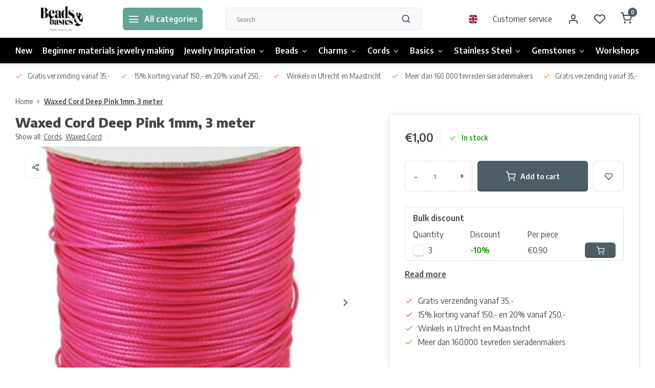

--- FILE ---
content_type: text/html;charset=utf-8
request_url: https://www.beadsandbasics.com/en/waxed-cord-fuchsia-pink-1mm.html
body_size: 17453
content:
<!DOCTYPE html><html lang="en"><head><meta charset="utf-8"/><!-- [START] 'blocks/head.rain' --><!--

  (c) 2008-2025 Lightspeed Netherlands B.V.
  http://www.lightspeedhq.com
  Generated: 24-12-2025 @ 06:09:27

--><link rel="canonical" href="https://www.beadsandbasics.com/en/waxed-cord-fuchsia-pink-1mm.html"/><link rel="alternate" href="https://www.beadsandbasics.com/en/index.rss" type="application/rss+xml" title="New products"/><meta name="robots" content="noodp,noydir"/><meta name="google-site-verification" content="Q7DcGv4HxecTvyrE5lglSUQ3NjuOQes4tfWS1Mdn6KQ"/><meta property="og:url" content="https://www.beadsandbasics.com/en/waxed-cord-fuchsia-pink-1mm.html?source=facebook"/><meta property="og:site_name" content="Beads &amp; Basics"/><meta property="og:title" content="Waxed Cord Fuchsia Pink 1mm"/><meta property="og:description" content="Waxed Cord Fuchsia Pink 1mm"/><meta property="og:image" content="https://cdn.webshopapp.com/shops/14911/files/189087491/waxed-cord-deep-pink-1mm-3-meter.jpg"/><!--[if lt IE 9]><script src="https://cdn.webshopapp.com/assets/html5shiv.js?2025-02-20"></script><![endif]--><!-- [END] 'blocks/head.rain' --><meta http-equiv="X-UA-Compatible" content="IE=edge" /><title>Waxed Cord Fuchsia Pink 1mm - Beads &amp; Basics</title><meta name="description" content="Waxed Cord Fuchsia Pink 1mm"><meta name="keywords" content="Waxed, Cord, Deep, Pink, 1mm,, 3, meter"><meta name="MobileOptimized" content="320"><meta name="HandheldFriendly" content="true"><meta name="viewport" content="width=device-width, initial-scale=1, initial-scale=1, minimum-scale=1, maximum-scale=1, user-scalable=no"><meta name="author" content="https://www.webdinge.nl/"><link rel="preload" href="https://fonts.googleapis.com/css2?family=Encode+Sans:wght@800&amp;family=Encode+Sans+Semi+Condensed:wght@400;600;700;800;900&display=swap" as="style"><link rel="preconnect" href="//cdn.webshopapp.com/" crossorigin><link rel="preconnect" href="https://fonts.googleapis.com"><link rel="preconnect" href="https://fonts.gstatic.com" crossorigin><link rel="dns-prefetch" href="//cdn.webshopapp.com/"><link rel="dns-prefetch" href="https://fonts.googleapis.com"><link rel="dns-prefetch" href="https://fonts.gstatic.com" crossorigin><link rel="preload" as="style" href="https://cdn.webshopapp.com/shops/14911/themes/179295/assets/department-v3-functions.css?20251105081622"><link rel="preload" as="style" href="https://cdn.webshopapp.com/shops/14911/themes/179295/assets/theme-department-v3.css?20251105081622"><link rel="preload" as="script" href="https://cdn.webshopapp.com/shops/14911/themes/179295/assets/department-v3-functions.js?20251105081622"><link rel="preload" as="script" href="https://cdn.webshopapp.com/shops/14911/themes/179295/assets/theme-department-v3.js?20251105081622"><link rel="preload" href="https://cdn.webshopapp.com/shops/14911/themes/179295/v/2748707/assets/slide1-mobile-image.png?20251105081621" as="image" media="(max-width: 752.99px)"><link rel="preload" href="https://cdn.webshopapp.com/shops/14911/themes/179295/v/2748707/assets/slide1-tablet-image.png?20251105081621" as="image" media="(min-width: 753px) and (max-width: 991.99px)"><link rel="preload" href="https://cdn.webshopapp.com/shops/14911/themes/179295/v/2748707/assets/slide1-image.png?20251105081621" as="image" media="(min-width: 992px)"><link rel="shortcut icon" href="https://cdn.webshopapp.com/shops/14911/themes/179295/v/1367976/assets/favicon.ico?20220620170327" type="image/x-icon" /><link href='https://fonts.googleapis.com/css2?family=Encode+Sans:wght@800&amp;family=Encode+Sans+Semi+Condensed:wght@400;600;700;800;900&display=swap' rel='stylesheet'><link rel="stylesheet" href="https://cdn.webshopapp.com/shops/14911/themes/179295/assets/department-v3-functions.css?20251105081622" /><link rel="stylesheet" href="https://cdn.webshopapp.com/shops/14911/themes/179295/assets/theme-department-v3.css?20251105081622" /><script src="https://cdn.webshopapp.com/shops/14911/themes/179295/assets/jquery-3-5-1-min.js?20251105081622"></script><script>window.WEBP_ENABLED = 0</script><script>
 window.lazySizesConfig = window.lazySizesConfig || {};
 window.lazySizesConfig.lazyClass = 'lazy';
 window.lazySizesConfig.customMedia = {
    '--small': '(max-width: 752.99px)', //mob
    '--medium': '(min-width: 753px) and (max-width: 991.99px)', // tab
    '--large': '(min-width: 992px)'
 };
 document.addEventListener('lazybeforeunveil', function(e){
    var bg = e.target.getAttribute('data-bg');
    if(bg){
        e.target.style.backgroundImage = 'url(' + bg + ')';
    }
 });
</script><script type="application/ld+json">
[
  {
    "@context": "https://schema.org/",
    "@type": "Organization",
    "url": "https://www.beadsandbasics.com/en/",
    "name": "Beads &amp; Basics",
    "legalName": "Beads &amp; Basics",
    "description": "Waxed Cord Fuchsia Pink 1mm",
    "logo": "https://cdn.webshopapp.com/shops/14911/themes/179295/v/1367972/assets/logo.png?20220620164017",
    "image": "https://cdn.webshopapp.com/shops/14911/themes/179295/v/2748707/assets/slide1-image.png?20251105081621",
    "contactPoint": {
      "@type": "ContactPoint",
      "contactType": "Customer service",
      "telephone": ""
    },
    "address": {
      "@type": "PostalAddress",
      "streetAddress": "Winkel: Vinkenburgstraat 3",
      "addressLocality": "Utrecht, The Netherlands",
      "postalCode": "3512AA",
      "addressCountry": "Ma - vr 12-18 / za 10-18 / zo 12-17"
    }
      }
  ,
  {
  "@context": "https://schema.org",
  "@type": "BreadcrumbList",
    "itemListElement": [{
      "@type": "ListItem",
      "position": 1,
      "name": "Home",
      "item": "https://www.beadsandbasics.com/en/"
    },        {
      "@type": "ListItem",
      "position": 2,
      "name": "Waxed Cord Deep Pink 1mm, 3 meter",
      "item": "https://www.beadsandbasics.com/en/waxed-cord-fuchsia-pink-1mm.html"
    }         ]
  }
            ,
    {
      "@context": "https://schema.org/",
      "@type": "Product", 
      "name": "Waxed Cord Deep Pink 1mm, 3 meter",
      "url": "https://www.beadsandbasics.com/en/waxed-cord-fuchsia-pink-1mm.html",
      "productID": "4782271",
                  "image": [
            "https://cdn.webshopapp.com/shops/14911/files/189087491/1500x1500x2/waxed-cord-deep-pink-1mm-3-meter.jpg",            "https://cdn.webshopapp.com/shops/14911/files/189087491/1500x1500x2/waxed-cord-deep-pink-1mm-3-meter.jpg",            "https://cdn.webshopapp.com/shops/14911/files/189087491/1500x1500x2/waxed-cord-deep-pink-1mm-3-meter.jpg",            "https://cdn.webshopapp.com/shops/14911/files/189087491/1500x1500x2/waxed-cord-deep-pink-1mm-3-meter.jpg"            ],
            "mpn": "3.67",      "sku": "PH YC1.0MM-103",      "offers": {
        "@type": "Offer",
        "price": "1.00",
        "url": "https://www.beadsandbasics.com/en/waxed-cord-fuchsia-pink-1mm.html",
        "priceValidUntil": "2026-12-24",
        "priceCurrency": "EUR",
                "availability": "https://schema.org/InStock",
        "inventoryLevel": "11"
              }
          }
      ]
</script></head><body><div class="main-container end-lines"><header id="header"><div class="inner-head"><div class="header flex flex-align-center flex-between container"><div class="logo flex flex-align-center  rect "><a href="https://www.beadsandbasics.com/en/" title="Beads &amp; Basics" ><img src="https://cdn.webshopapp.com/shops/14911/themes/179295/v/1370022/assets/mobile-logo.png?20220628094153" alt="Beads &amp; Basics"width="240" height="60"  class="visible-mobile visible-tablet" /><img src="https://cdn.webshopapp.com/shops/14911/themes/179295/v/1367972/assets/logo.png?20220620164017" alt="Beads &amp; Basics" width="240" height="60" class="visible-desktop"/></a><a class="all-cats btn-hover open_side" data-mposition="left" data-menu="cat_menu"><i class="icon-menu"></i><span class="visible-desktop">All categories</span></a></div><div class="search search-desk flex1 visible-desktop"><form action="https://www.beadsandbasics.com/en/search/" method="get"><div class="clearable-input flex"><input type="text" name="q" class="search-query" autocomplete="off" placeholder="Search" value="" x-webkit-speech/><span class="clear-search" data-clear-input><i class="icon-x"></i>Clear</span><button type="submit" class="btn"><i class="icon-search"></i></button></div></form><div class="autocomplete dropdown-menu" role="menu"><div class="products grid grid-3 container"></div><div class="notfound">No products found</div><div class="more container"><a class="btn btn1" href="#">View all results<span> (0)</span></a></div></div></div><div class="tools-wrap flex flex-align-center"><div class="settings langs visible-desktop"><div class="select-dropdown flex flex-align-center flex-between"><span data-toggle="dropdown" class="flex flex-column btn-hover"><img src="https://cdn.webshopapp.com/shops/14911/themes/179295/assets/flag-en.svg?20251105081622" alt="" width="17" height="17"/></span><div class="dropdown-menu" role="menu"><a href="https://www.beadsandbasics.com/nl/go/product/4782271" lang="nl" title="Nederlands"><img class="flag-icon" src="https://cdn.webshopapp.com/shops/14911/themes/179295/assets/flag-nl.svg?20251105081622" alt="Nederlands" width="17" height="17"/></a><a href="https://www.beadsandbasics.com/en/go/product/4782271" lang="en" title="English"><img class="flag-icon" src="https://cdn.webshopapp.com/shops/14911/themes/179295/assets/flag-en.svg?20251105081622" alt="English" width="17" height="17"/></a></div></div></div><div class="tool service visible-desktop"><a class="flex flex-align-center btn-hover" href="https://www.beadsandbasics.com/en/service/">Customer service</a></div><div class="tool myacc"><a class="flex flex-align-center btn-hover open_side" href="javascript:;" data-menu="acc_login" data-mposition="right"><i class="icon-user"></i></a></div><div class="tool wishlist"><a class="flex flex-align-center btn-hover open_side" href="javascript:;" data-menu="acc_login" data-mposition="right"><i class="icon-heart"></i></a></div><div class="tool mini-cart"><a href="javascript:;" class="flex flex-column flex-align-center btn-hover open_side" data-menu="cart" data-mposition="right"><span class="i-wrap"><span class="ccnt">0</span><i class="icon-shopping-cart"></i></span></a></div></div></div><nav id="menu" class="nav list-inline menu_style1 visible-desktop"><div class="container"><ul class="menu list-inline is_no-side"><li class="item simple"><a href="https://www.beadsandbasics.com/en/new/" title="New">New</a></li><li class="item simple"><a href="https://www.beadsandbasics.com/en/beginner-materials-jewelry-making/" title="Beginner materials jewelry making">Beginner materials jewelry making</a></li><li class="item sub simple"><a href="https://www.beadsandbasics.com/en/jewelry-inspiration/" title="Jewelry Inspiration">Jewelry Inspiration<i class="hidden-tab-ls icon-chevron-down"></i></a><div class="dropdown-menu"><ul class="col col_1"><li><a class="flex flex-between flex-align-center" href="https://www.beadsandbasics.com/en/jewelry-inspiration/bracelets/" title="Bracelets">Bracelets</a></li><li><a class="flex flex-between flex-align-center" href="https://www.beadsandbasics.com/en/jewelry-inspiration/earrings/" title="Earrings">Earrings</a></li><li><a class="flex flex-between flex-align-center" href="https://www.beadsandbasics.com/en/jewelry-inspiration/necklaces/" title="Necklaces">Necklaces</a></li><li><a class="flex flex-between flex-align-center" href="https://www.beadsandbasics.com/en/jewelry-inspiration/rings/" title="Rings">Rings</a></li><li><a class="flex flex-between flex-align-center" href="https://www.beadsandbasics.com/en/jewelry-inspiration/keychains/" title="Keychains">Keychains</a></li><li><a class="flex flex-between flex-align-center" href="https://www.beadsandbasics.com/en/jewelry-inspiration/miyuki/" title="Miyuki">Miyuki</a></li><li><a class="flex flex-between flex-align-center" href="https://www.beadsandbasics.com/en/jewelry-inspiration/with-leather/" title="with Leather">with Leather</a></li><li><a class="flex flex-between flex-align-center" href="https://www.beadsandbasics.com/en/jewelry-inspiration/men-jewelry/" title="Men Jewelry">Men Jewelry</a></li><li><a class="flex flex-between flex-align-center" href="https://www.beadsandbasics.com/en/jewelry-inspiration/jewelry-with-gemstones/" title="Jewelry with gemstones">Jewelry with gemstones</a></li></ul></div></li><li class="item sub use_mega"><a href="https://www.beadsandbasics.com/en/beads/" title="Beads">Beads<i class="hidden-tab-ls icon-chevron-down"></i></a><div class="dropdown-menu"><ul class="col col_2"><li><a class="flex flex-between flex-align-center" href="https://www.beadsandbasics.com/en/beads/acrylic-beads/" title="Acrylic Beads">Acrylic Beads</a></li><li><a class="flex flex-between flex-align-center" href="https://www.beadsandbasics.com/en/beads/drop-beads/" title="Drop Beads">Drop Beads</a></li><li><a class="flex flex-between flex-align-center" href="https://www.beadsandbasics.com/en/beads/gemstone-beads/" title="Gemstone Beads">Gemstone Beads</a></li><li><a class="flex flex-between flex-align-center" href="https://www.beadsandbasics.com/en/beads/glass-beads/" title="Glass Beads">Glass Beads</a></li><li><a class="flex flex-between flex-align-center" href="https://www.beadsandbasics.com/en/beads/glass-pearls/" title="Glass Pearls">Glass Pearls</a></li><li><a class="flex flex-between flex-align-center" href="https://www.beadsandbasics.com/en/beads/wooden-beads/" title="Wooden Beads">Wooden Beads</a></li><li><a class="flex flex-between flex-align-center" href="https://www.beadsandbasics.com/en/beads/alphabet-beads/" title="Alphabet Beads">Alphabet Beads</a></li><li><a class="flex flex-between flex-align-center" href="https://www.beadsandbasics.com/en/beads/katsuki-fimo-beads/" title="Katsuki Fimo Beads">Katsuki Fimo Beads</a></li><li><a class="flex flex-between flex-align-center" href="https://www.beadsandbasics.com/en/beads/faceted-beads/" title="Faceted Beads">Faceted Beads<i class="hidden-tab-ls icon-chevron-right"></i></a><ul class="dropdown-menu ss col col_0"><li class="sub-item-title">Faceted Beads</li><li><a class="flex flex-between flex-align-center" href="https://www.beadsandbasics.com/en/beads/faceted-beads/3x2mm/" title="3x2mm">3x2mm</a></li><li><a class="flex flex-between flex-align-center" href="https://www.beadsandbasics.com/en/beads/faceted-beads/4x3mm/" title="4x3mm">4x3mm</a></li><li><a class="flex flex-between flex-align-center" href="https://www.beadsandbasics.com/en/beads/faceted-beads/6x4mm/" title="6x4mm">6x4mm</a></li><li><a class="flex flex-between flex-align-center" href="https://www.beadsandbasics.com/en/beads/faceted-beads/8x6mm/" title="8x6mm">8x6mm</a></li></ul></li><li><a class="flex flex-between flex-align-center" href="https://www.beadsandbasics.com/en/beads/metal-beads/" title="Metal Beads">Metal Beads</a></li><li><a class="flex flex-between flex-align-center" href="https://www.beadsandbasics.com/en/beads/miyuki-beads/" title="Miyuki Beads">Miyuki Beads<i class="hidden-tab-ls icon-chevron-right"></i></a><ul class="dropdown-menu ss col col_0"><li class="sub-item-title">Miyuki Beads</li><li><a class="flex flex-between flex-align-center" href="https://www.beadsandbasics.com/en/beads/miyuki-beads/miyuki-rocailles-11-0/" title="Miyuki Rocailles 11/0">Miyuki Rocailles 11/0</a></li><li><a class="flex flex-between flex-align-center" href="https://www.beadsandbasics.com/en/beads/miyuki-beads/miyuki-rocailles-6-0/" title="Miyuki Rocailles 6/0">Miyuki Rocailles 6/0</a></li><li><a class="flex flex-between flex-align-center" href="https://www.beadsandbasics.com/en/beads/miyuki-beads/miyuki-delicas-11-0/" title="Miyuki Delica&#039;s 11/0 ">Miyuki Delica&#039;s 11/0 </a></li><li><a class="flex flex-between flex-align-center" href="https://www.beadsandbasics.com/en/beads/miyuki-beads/tila/" title="Tila">Tila</a></li></ul></li><li><a class="flex flex-between flex-align-center" href="https://www.beadsandbasics.com/en/beads/seed-beads/" title="Seed Beads">Seed Beads<i class="hidden-tab-ls icon-chevron-right"></i></a><ul class="dropdown-menu ss col col_0"><li class="sub-item-title">Seed Beads</li><li><a class="flex flex-between flex-align-center" href="https://www.beadsandbasics.com/en/beads/seed-beads/seed-beads-2mm/" title="Seed Beads 2mm">Seed Beads 2mm</a></li><li><a class="flex flex-between flex-align-center" href="https://www.beadsandbasics.com/en/beads/seed-beads/seed-beads-4mm/" title="Seed Beads 4mm">Seed Beads 4mm</a></li><li><a class="flex flex-between flex-align-center" href="https://www.beadsandbasics.com/en/beads/seed-beads/miyuki-seed-beads-11-0/" title="Miyuki Seed Beads 11/0">Miyuki Seed Beads 11/0</a></li><li><a class="flex flex-between flex-align-center" href="https://www.beadsandbasics.com/en/beads/seed-beads/miyuki-rocailles-6-0/" title="Miyuki Rocailles 6/0">Miyuki Rocailles 6/0</a></li></ul></li><li><a class="flex flex-between flex-align-center" href="https://www.beadsandbasics.com/en/beads/polymer-clay-beads/" title="Polymer Clay Beads">Polymer Clay Beads</a></li><li><a class="flex flex-between flex-align-center" href="https://www.beadsandbasics.com/en/beads/shell-beads/" title="Shell Beads">Shell Beads</a></li><li><a class="flex flex-between flex-align-center" href="https://www.beadsandbasics.com/en/beads/beadloom/" title="Beadloom">Beadloom</a></li><li><a class="flex flex-between flex-align-center" href="https://www.beadsandbasics.com/en/beads/lucky-angels/" title="Lucky Angels">Lucky Angels</a></li><li><a class="flex flex-between flex-align-center" href="https://www.beadsandbasics.com/en/beads/lampwork-beads/" title="Lampwork beads">Lampwork beads</a></li><li><a class="flex flex-between flex-align-center" href="https://www.beadsandbasics.com/en/beads/czech-glassbeads/" title="Czech Glassbeads">Czech Glassbeads</a></li><li><a class="flex flex-between flex-align-center" href="https://www.beadsandbasics.com/en/beads/freshwater-pearl-beads/" title="Freshwater Pearl beads">Freshwater Pearl beads</a></li><li><a class="flex flex-between flex-align-center" href="https://www.beadsandbasics.com/en/beads/porcelain-ceramic-beads/" title="Porcelain Ceramic Beads">Porcelain Ceramic Beads</a></li></ul></div></li><li class="item sub simple"><a href="https://www.beadsandbasics.com/en/charms/" title="Charms">Charms<i class="hidden-tab-ls icon-chevron-down"></i></a><div class="dropdown-menu"><ul class="col col_2"><li><a class="flex flex-between flex-align-center" href="https://www.beadsandbasics.com/en/charms/silver/" title="Silver">Silver</a></li><li><a class="flex flex-between flex-align-center" href="https://www.beadsandbasics.com/en/charms/gold/" title="Gold">Gold</a></li><li><a class="flex flex-between flex-align-center" href="https://www.beadsandbasics.com/en/charms/connectors/" title="Connectors">Connectors</a></li><li><a class="flex flex-between flex-align-center" href="https://www.beadsandbasics.com/en/charms/cabochons/" title="Cabochons">Cabochons</a></li><li><a class="flex flex-between flex-align-center" href="https://www.beadsandbasics.com/en/charms/initial-charms/" title="Initial Charms">Initial Charms</a></li><li><a class="flex flex-between flex-align-center" href="https://www.beadsandbasics.com/en/charms/pointstones/" title="Pointstones">Pointstones</a></li><li><a class="flex flex-between flex-align-center" href="https://www.beadsandbasics.com/en/charms/tassels/" title="Tassels">Tassels</a></li><li><a class="flex flex-between flex-align-center" href="https://www.beadsandbasics.com/en/charms/stainless-steel/" title="Stainless Steel">Stainless Steel</a></li><li><a class="flex flex-between flex-align-center" href="https://www.beadsandbasics.com/en/charms/gemstones/" title="Gemstones">Gemstones</a></li><li><a class="flex flex-between flex-align-center" href="https://www.beadsandbasics.com/en/charms/glass-charms/" title="Glass charms">Glass charms</a></li><li><a class="flex flex-between flex-align-center" href="https://www.beadsandbasics.com/en/charms/enamel-charms/" title="Enamel charms">Enamel charms</a></li><li><a class="flex flex-between flex-align-center" href="https://www.beadsandbasics.com/en/charms/polymeer-bedels/" title="Polymeer Bedels">Polymeer Bedels</a></li><li><a class="flex flex-between flex-align-center" href="https://www.beadsandbasics.com/en/charms/animals/" title="Animals">Animals</a></li><li><a class="flex flex-between flex-align-center" href="https://www.beadsandbasics.com/en/rhinestone-zirconia-chamrs/" title="Rhinestone / Zirconia Chamrs">Rhinestone / Zirconia Chamrs</a></li><li><a class="flex flex-between flex-align-center" href="https://www.beadsandbasics.com/en/charms/real-925-sterling-silver-charms/" title="Real 925 sterling silver charms">Real 925 sterling silver charms</a></li></ul></div></li><li class="item sub simple"><a href="https://www.beadsandbasics.com/en/cords/" title="Cords">Cords<i class="hidden-tab-ls icon-chevron-down"></i></a><div class="dropdown-menu"><ul class="col col_2"><li><a class="flex flex-between flex-align-center" href="https://www.beadsandbasics.com/en/cords/basic/" title="Basic">Basic</a></li><li><a class="flex flex-between flex-align-center" href="https://www.beadsandbasics.com/en/cords/macrame-cord/" title="Macrame Cord">Macrame Cord</a></li><li><a class="flex flex-between flex-align-center" href="https://www.beadsandbasics.com/en/cords/waxed-cord/" title="Waxed Cord">Waxed Cord</a></li><li><a class="flex flex-between flex-align-center" href="https://www.beadsandbasics.com/en/cords/elastic-cord/" title="Elastic Cord">Elastic Cord</a></li><li><a class="flex flex-between flex-align-center" href="https://www.beadsandbasics.com/en/cords/suede/" title="Suede">Suede</a></li><li><a class="flex flex-between flex-align-center" href="https://www.beadsandbasics.com/en/cords/leather/" title="Leather">Leather</a></li><li><a class="flex flex-between flex-align-center" href="https://www.beadsandbasics.com/en/cords/satin-cord/" title="Satin Cord">Satin Cord</a></li><li><a class="flex flex-between flex-align-center" href="https://www.beadsandbasics.com/en/cords/text-ribbon/" title="Text Ribbon">Text Ribbon</a></li><li><a class="flex flex-between flex-align-center" href="https://www.beadsandbasics.com/en/cords/c-lon-thread/" title="C-lon Thread">C-lon Thread</a></li><li><a class="flex flex-between flex-align-center" href="https://www.beadsandbasics.com/en/cords/s-lon-cord/" title="S-lon Cord">S-lon Cord</a></li><li><a class="flex flex-between flex-align-center" href="https://www.beadsandbasics.com/en/cords/other-cords/" title="Other Cords">Other Cords</a></li><li><a class="flex flex-between flex-align-center" href="https://www.beadsandbasics.com/en/cords/polyster-cord/" title="Polyster Cord">Polyster Cord</a></li><li><a class="flex flex-between flex-align-center" href="https://www.beadsandbasics.com/en/cords/trendy-cord/" title="Trendy Cord">Trendy Cord</a></li><li><a class="flex flex-between flex-align-center" href="https://www.beadsandbasics.com/en/cords/copper-wire-metal-wire/" title="Copper wire / Metal wire">Copper wire / Metal wire</a></li></ul></div></li><li class="item sub simple"><a href="https://www.beadsandbasics.com/en/basics/" title="Basics">Basics<i class="hidden-tab-ls icon-chevron-down"></i></a><div class="dropdown-menu"><ul class="col col_2"><li><a class="flex flex-between flex-align-center" href="https://www.beadsandbasics.com/en/basics/beading-thread/" title="Beading Thread">Beading Thread</a></li><li><a class="flex flex-between flex-align-center" href="https://www.beadsandbasics.com/en/basics/clasps/" title="Clasps">Clasps</a></li><li><a class="flex flex-between flex-align-center" href="https://www.beadsandbasics.com/en/basics/end-caps/" title="End Caps">End Caps</a></li><li><a class="flex flex-between flex-align-center" href="https://www.beadsandbasics.com/en/basics/ribbon-ends/" title="Ribbon Ends">Ribbon Ends</a></li><li><a class="flex flex-between flex-align-center" href="https://www.beadsandbasics.com/en/basics/endings-for-loombracelets/" title="Endings for loombracelets">Endings for loombracelets</a></li><li><a class="flex flex-between flex-align-center" href="https://www.beadsandbasics.com/en/basics/jumprings/" title="Jumprings">Jumprings</a></li><li><a class="flex flex-between flex-align-center" href="https://www.beadsandbasics.com/en/basics/chain/" title="Chain">Chain</a></li><li><a class="flex flex-between flex-align-center" href="https://www.beadsandbasics.com/en/basics/tools/" title="Tools">Tools</a></li><li><a class="flex flex-between flex-align-center" href="https://www.beadsandbasics.com/en/basics/earring-findings/" title="Earring Findings">Earring Findings</a></li><li><a class="flex flex-between flex-align-center" href="https://www.beadsandbasics.com/en/basics/other-findings/" title="Other Findings">Other Findings</a></li><li><a class="flex flex-between flex-align-center" href="https://www.beadsandbasics.com/en/basics/jewelry-displays/" title="Jewelry Displays">Jewelry Displays</a></li><li><a class="flex flex-between flex-align-center" href="https://www.beadsandbasics.com/en/basics/storage-container/" title="Storage Container">Storage Container</a></li><li><a class="flex flex-between flex-align-center" href="https://www.beadsandbasics.com/en/basics/keychains/" title="Keychains">Keychains</a></li><li><a class="flex flex-between flex-align-center" href="https://www.beadsandbasics.com/en/basics/chain-with-beads/" title="Chain with Beads">Chain with Beads</a></li></ul></div></li><li class="item sub simple"><a href="https://www.beadsandbasics.com/en/stainless-steel/" title="Stainless Steel">Stainless Steel<i class="hidden-tab-ls icon-chevron-down"></i></a><div class="dropdown-menu"><ul class="col col_1"><li><a class="flex flex-between flex-align-center" href="https://www.beadsandbasics.com/en/stainless-steel/bracelets/" title="Bracelets">Bracelets</a></li><li><a class="flex flex-between flex-align-center" href="https://www.beadsandbasics.com/en/stainless-steel/necklaces/" title="Necklaces">Necklaces</a></li><li><a class="flex flex-between flex-align-center" href="https://www.beadsandbasics.com/en/stainless-steel/earrings/" title="Earrings">Earrings</a></li><li><a class="flex flex-between flex-align-center" href="https://www.beadsandbasics.com/en/stainless-steel/stainless-steel-basics-golden/" title="Stainless Steel Basics Golden">Stainless Steel Basics Golden</a></li><li><a class="flex flex-between flex-align-center" href="https://www.beadsandbasics.com/en/stainless-steel/stainless-steel-basics-silver/" title="Stainless Steel Basics Silver">Stainless Steel Basics Silver</a></li><li><a class="flex flex-between flex-align-center" href="https://www.beadsandbasics.com/en/stainless-steel/clasps/" title="Clasps">Clasps</a></li><li><a class="flex flex-between flex-align-center" href="https://www.beadsandbasics.com/en/stainless-steel/chain/" title="Chain">Chain</a></li><li><a class="flex flex-between flex-align-center" href="https://www.beadsandbasics.com/en/stainless-steel/stainless-steel-beads/" title="Stainless steel beads">Stainless steel beads</a></li><li><a class="flex flex-between flex-align-center" href="https://www.beadsandbasics.com/en/stainless-steel/charms-connectors-gold/" title="Charms &amp; connectors gold">Charms &amp; connectors gold</a></li><li><a class="flex flex-between flex-align-center" href="https://www.beadsandbasics.com/en/stainless-steel/charms-connectors-silver/" title="Charms &amp; connectors silver">Charms &amp; connectors silver</a></li></ul></div></li><li class="item sub simple"><a href="https://www.beadsandbasics.com/en/gemstones/" title="Gemstones">Gemstones<i class="hidden-tab-ls icon-chevron-down"></i></a><div class="dropdown-menu"><ul class="col col_3"><li><a class="flex flex-between flex-align-center" href="https://www.beadsandbasics.com/en/gemstones/all-gemstone-beads/" title="All Gemstone Beads">All Gemstone Beads</a></li><li><a class="flex flex-between flex-align-center" href="https://www.beadsandbasics.com/en/gemstones/all-gemstone-charms/" title="All Gemstone Charms">All Gemstone Charms</a></li><li><a class="flex flex-between flex-align-center" href="https://www.beadsandbasics.com/en/gemstones/agate/" title="Agate">Agate</a></li><li><a class="flex flex-between flex-align-center" href="https://www.beadsandbasics.com/en/gemstones/amazonite/" title="Amazonite">Amazonite</a></li><li><a class="flex flex-between flex-align-center" href="https://www.beadsandbasics.com/en/gemstones/amethyst/" title="Amethyst">Amethyst</a></li><li><a class="flex flex-between flex-align-center" href="https://www.beadsandbasics.com/en/gemstones/apatite/" title="Apatite">Apatite</a></li><li><a class="flex flex-between flex-align-center" href="https://www.beadsandbasics.com/en/gemstones/aquamarine/" title="Aquamarine">Aquamarine</a></li><li><a class="flex flex-between flex-align-center" href="https://www.beadsandbasics.com/en/gemstones/aventurine/" title="Aventurine">Aventurine</a></li><li><a class="flex flex-between flex-align-center" href="https://www.beadsandbasics.com/en/gemstones/carnelian/" title="Carnelian">Carnelian</a></li><li><a class="flex flex-between flex-align-center" href="https://www.beadsandbasics.com/en/gemstones/citrine/" title="Citrine">Citrine</a></li><li><a class="flex flex-between flex-align-center" href="https://www.beadsandbasics.com/en/gemstones/fluorite/" title="Fluorite">Fluorite</a></li><li><a class="flex flex-between flex-align-center" href="https://www.beadsandbasics.com/en/gemstones/garnet/" title="Garnet">Garnet</a></li><li><a class="flex flex-between flex-align-center" href="https://www.beadsandbasics.com/en/gemstones/howlite/" title="Howlite">Howlite</a></li><li><a class="flex flex-between flex-align-center" href="https://www.beadsandbasics.com/en/gemstones/jade/" title="Jade">Jade</a></li><li><a class="flex flex-between flex-align-center" href="https://www.beadsandbasics.com/en/gemstones/jasper/" title="Jasper">Jasper</a></li><li><a class="flex flex-between flex-align-center" href="https://www.beadsandbasics.com/en/gemstones/quartz/" title="Quartz">Quartz</a></li><li><a class="flex flex-between flex-align-center" href="https://www.beadsandbasics.com/en/gemstones/labradorite/" title="Labradorite">Labradorite</a></li><li><a class="flex flex-between flex-align-center" href="https://www.beadsandbasics.com/en/gemstones/lapis-lazuli/" title="Lapis Lazuli">Lapis Lazuli</a></li><li><a class="flex flex-between flex-align-center" href="https://www.beadsandbasics.com/en/gemstones/larimar/" title="Larimar">Larimar</a></li><li><a class="flex flex-between flex-align-center" href="https://www.beadsandbasics.com/en/gemstones/lavabeads/" title="Lavabeads">Lavabeads</a></li><li><a class="flex flex-between flex-align-center" href="https://www.beadsandbasics.com/en/gemstones/moonstone/" title="Moonstone">Moonstone</a></li><li><a class="flex flex-between flex-align-center" href="https://www.beadsandbasics.com/en/gemstones/malachite/" title="Malachite">Malachite</a></li><li><a class="flex flex-between flex-align-center" href="https://www.beadsandbasics.com/en/gemstones/mookaite/" title="Mookaite">Mookaite</a></li><li><a class="flex flex-between flex-align-center" href="https://www.beadsandbasics.com/en/gemstones/morganite/" title="Morganite">Morganite</a></li><li><a class="flex flex-between flex-align-center" href="https://www.beadsandbasics.com/en/gemstones/obsidian/" title="Obsidian">Obsidian</a></li><li><a class="flex flex-between flex-align-center" href="https://www.beadsandbasics.com/en/gemstones/onyx/" title="Onyx">Onyx</a></li><li><a class="flex flex-between flex-align-center" href="https://www.beadsandbasics.com/en/gemstones/opal/" title="Opal">Opal</a></li><li><a class="flex flex-between flex-align-center" href="https://www.beadsandbasics.com/en/gemstones/rhodochrosite/" title="Rhodochrosite">Rhodochrosite</a></li><li><a class="flex flex-between flex-align-center" href="https://www.beadsandbasics.com/en/gemstones/rhodonite/" title="Rhodonite">Rhodonite</a></li><li><a class="flex flex-between flex-align-center" href="https://www.beadsandbasics.com/en/gemstones/rosequartz/" title="Rosequartz">Rosequartz</a></li><li><a class="flex flex-between flex-align-center" href="https://www.beadsandbasics.com/en/gemstones/sodalite/" title="Sodalite">Sodalite</a></li><li><a class="flex flex-between flex-align-center" href="https://www.beadsandbasics.com/en/gemstones/tigereye/" title="Tigereye">Tigereye</a></li><li><a class="flex flex-between flex-align-center" href="https://www.beadsandbasics.com/en/gemstones/tourmaline/" title="Tourmaline">Tourmaline</a></li><li><a class="flex flex-between flex-align-center" href="https://www.beadsandbasics.com/en/gemstones/turquoise/" title="Turquoise">Turquoise</a></li><li><a class="flex flex-between flex-align-center" href="https://www.beadsandbasics.com/en/gemstones/unakite/" title="Unakite">Unakite</a></li><li><a class="flex flex-between flex-align-center" href="https://www.beadsandbasics.com/en/gemstones/sunstone/" title="Sunstone">Sunstone</a></li><li><a class="flex flex-between flex-align-center" href="https://www.beadsandbasics.com/en/gemstones/other/" title="Other">Other</a></li><li><a class="flex flex-between flex-align-center" href="https://www.beadsandbasics.com/en/gemstones/raw-gemstones/" title="Raw Gemstones">Raw Gemstones</a></li><li><a class="flex flex-between flex-align-center" href="https://www.beadsandbasics.com/en/gemstones/gemstone-cards/" title="Gemstone Cards">Gemstone Cards</a></li><li><a class="flex flex-between flex-align-center" href="https://www.beadsandbasics.com/en/gemstones/tumblestones/" title="Tumblestones">Tumblestones</a></li></ul></div></li><li class="item simple"><a href="https://www.beadsandbasics.com/en/workshops/" title="Workshops">Workshops</a></li></ul></div></nav></div><div class="search visible-mobile visible-tablet search-mob"><form action="https://www.beadsandbasics.com/en/search/" method="get"><div class="clearable-input flex"><input type="text" name="q" class="search-query" autocomplete="off" placeholder="Search" value="" x-webkit-speech/><span class="clear-search" data-clear-input><i class="icon-x"></i>Clear</span><span class="btn"><i class="icon-search"></i></span></div></form><a class="flex flex-align-center btn-hover" href="https://www.beadsandbasics.com/en/service/"><i class="icon-help-circle"></i></a><a href="javascript:;" title="Compare products" class="open_side compare-trigger  hidden-desktop" data-menu="compare" data-mposition="right"><i class="icon-sliders icon_w_text"></i><span class="comp-cnt">0</span></a></div></header><div id="top"><div class="top container flex flex-align-center flex-between"><div class="usp-car swiper normal" id="carousel81403309" data-sw-auto="true" data-sw-loop="true" ><div class="swiper-wrapper"><div class="usp swiper-slide"><a href="https://www.beadsandbasics.com/nl/service/1e-bestelling/" title="Gratis verzending vanaf 35,-"><i class=" icon-check icon_w_text"></i><span class="usp-text">
               Gratis verzending vanaf 35,-
               <span class="usp-subtext"></span></span></a></div><div class="usp swiper-slide"><i class=" icon-check icon_w_text"></i><span class="usp-text">
               15% korting vanaf 150,- en 20% vanaf 250,-
               <span class="usp-subtext"></span></span></div><div class="usp swiper-slide"><i class=" icon-check icon_w_text"></i><span class="usp-text">
               Winkels in Utrecht en Maastricht
               <span class="usp-subtext"></span></span></div><div class="usp swiper-slide"><i class=" icon-check icon_w_text"></i><span class="usp-text">
               Meer dan 160.000 tevreden sieradenmakers
               <span class="usp-subtext"></span></span></div></div></div><div class="visible-desktop visible-tablet score-wrap-shadow"><div class="swipe__overlay swipe-module__overlay--end"></div></div></div></div><link href="https://cdn.webshopapp.com/shops/14911/themes/179295/assets/product.css?20251105081622" rel="stylesheet" type='text/css' /><script src="https://cdn.webshopapp.com/shops/14911/themes/179295/assets/product.js?20251105081622"></script><div class="product-content container"><div class="art_bread_wrap flex flex-between"><div class="breadcrumb-container flex flex-align-center flex-wrap"><a class="go-back hidden-desktop" href="javascript: history.go(-1)"><i class="icon-chevron-left icon_w_text"></i>Back</a><a class="visible-desktop " href="https://www.beadsandbasics.com/en/" title="Home">Home<i class="icon-chevron-right"></i></a><a href="https://www.beadsandbasics.com/en/waxed-cord-fuchsia-pink-1mm.html" class="visible-desktop active">Waxed Cord Deep Pink 1mm, 3 meter</a></div></div><div class="flex flex-between flex-column"><div class="images item borderless p-carousel "><div class="header flex flex-column"><div class="title-wrap flex"><h1 class="title">Waxed Cord Deep Pink 1mm, 3 meter</h1></div><div class="single-meta flex flex-align-center flex-wrap"><span class="brand-name visible-desktop flex flex-align-center">Show all:
                  <a href="https://www.beadsandbasics.com/en/cords/" class="brand-name">Cords<em>,</em></a><a href="https://www.beadsandbasics.com/en/cords/waxed-cord/" class="brand-name">Waxed Cord</a><i class="icon_w_text text_w_icon icon-more-vertical"></i></span></div></div><div class="carousel-wrap flex flex-column"><div id="carouselMain" class="swiper-overflow"><div class="main-images swiper" data-sw-thumbs="true"><div class="label flex"></div><div class="media-labels label flex visible-desktop"><div class="media-btn share"><i class="icon-share-2"></i><div class="socials flex flex-align-center"><a onclick="return !window.open(this.href,'Waxed Cord Deep Pink 1mm, 3 meter', 'width=500,height=500')" href="https://twitter.com/intent/tweet?status=Waxed Cord Deep Pink 1mm, 3 meter+https://www.beadsandbasics.com/en/waxed-cord-fuchsia-pink-1mm.html" class="btn-round" target="_blank"><i class="icon-twitter"></i></a><a onclick="return !window.open(this.href,'Waxed Cord Deep Pink 1mm, 3 meter', 'width=500,height=500')" href="https://www.facebook.com/sharer/sharer.php?u=https://www.beadsandbasics.com/en/waxed-cord-fuchsia-pink-1mm.html&title=Waxed Cord Deep Pink 1mm, 3 meter" class="btn-round" target="_blank"><i class="icon-fb"></i></a><a onclick="return !window.open(this.href,'Waxed Cord Deep Pink 1mm, 3 meter', 'width=500,height=500')" href="https://pinterest.com/pin/create/button/?media=https://cdn.webshopapp.com/shops/14911/files/189087491/image.jpg&url=https://www.beadsandbasics.com/en/waxed-cord-fuchsia-pink-1mm.html&is_video=false&description=Waxed Cord Deep Pink 1mm, 3 meter" class="btn-round" target="_blank"><i class="icon-pinterest1"></i></a><a href="https://api.whatsapp.com/send?text=Waxed Cord Deep Pink 1mm, 3 meter+https://www.beadsandbasics.com/en/waxed-cord-fuchsia-pink-1mm.html"><i class="icon-whatsapp"></i></a></div></div></div><div class="swiper-wrapper"><div class="swiper-slide"><a href=" https://cdn.webshopapp.com/shops/14911/files/189087491/waxed-cord-deep-pink-1mm-3-meter.jpg" data-fancybox="gallery" class=""><picture class="flex"><img src="https://cdn.webshopapp.com/assets/blank.gif?2025-02-20" data-src="https://cdn.webshopapp.com/shops/14911/files/189087491/700x700x1/waxed-cord-deep-pink-1mm-3-meter.jpg" alt="Waxed Cord Deep Pink 1mm, 3 meter" class="lazy img-responsive" width="500" height="500" /></picture></a></div><div class="swiper-slide"><a href=" https://cdn.webshopapp.com/shops/14911/files/407967672/waxed-cord-deep-pink-1mm-3-meter.jpg" data-fancybox="gallery" class=""><picture class="flex"><img src="https://cdn.webshopapp.com/assets/blank.gif?2025-02-20" data-src="https://cdn.webshopapp.com/shops/14911/files/407967672/700x700x1/waxed-cord-deep-pink-1mm-3-meter.jpg" alt="Waxed Cord Deep Pink 1mm, 3 meter" class="lazy img-responsive" width="500" height="500" /></picture></a></div><div class="swiper-slide"><a href=" https://cdn.webshopapp.com/shops/14911/files/62405192/waxed-cord-deep-pink-1mm-3-meter.jpg" data-fancybox="gallery" class=""><picture class="flex"><img src="https://cdn.webshopapp.com/assets/blank.gif?2025-02-20" data-src="https://cdn.webshopapp.com/shops/14911/files/62405192/700x700x1/waxed-cord-deep-pink-1mm-3-meter.jpg" alt="Waxed Cord Deep Pink 1mm, 3 meter" class="lazy img-responsive" width="500" height="500" /></picture></a></div><div class="swiper-slide"><a href=" https://cdn.webshopapp.com/shops/14911/files/62405678/waxed-cord-deep-pink-1mm-3-meter.jpg" data-fancybox="gallery" class=""><picture class="flex"><img src="https://cdn.webshopapp.com/assets/blank.gif?2025-02-20" data-src="https://cdn.webshopapp.com/shops/14911/files/62405678/700x700x1/waxed-cord-deep-pink-1mm-3-meter.jpg" alt="Waxed Cord Deep Pink 1mm, 3 meter" class="lazy img-responsive" width="500" height="500" /></picture></a></div></div></div><div class="swiper-pagination" id="page560773886"></div><div class="swiper-scrollbar" id="scroll2001648889"></div><a class="swiper-prev btn-hover" id="control1080703768"><i class="icon-chevron-left"></i></a><a class="swiper-next btn-hover" id="control1373199325"><i class="icon-chevron-right"></i></a></div><div id="carouselThumb" class="swiper-overflow"><div class="thumb-images swiper visible-desktop"><div class="swiper-wrapper"><span class="swiper-slide square borderless square"><picture><img src="https://cdn.webshopapp.com/assets/blank.gif?2025-02-20" data-src="https://cdn.webshopapp.com/shops/14911/files/189087491/waxed-cord-deep-pink-1mm-3-meter.jpg" alt="Waxed Cord Deep Pink 1mm, 3 meter" class="lazy" width="80" height="80" /></picture></span><span class="swiper-slide square borderless square"><picture><img src="https://cdn.webshopapp.com/assets/blank.gif?2025-02-20" data-src="https://cdn.webshopapp.com/shops/14911/files/407967672/waxed-cord-deep-pink-1mm-3-meter.jpg" alt="Waxed Cord Deep Pink 1mm, 3 meter" class="lazy" width="80" height="80" /></picture></span><span class="swiper-slide square borderless square"><picture><img src="https://cdn.webshopapp.com/assets/blank.gif?2025-02-20" data-src="https://cdn.webshopapp.com/shops/14911/files/62405192/waxed-cord-deep-pink-1mm-3-meter.jpg" alt="Waxed Cord Deep Pink 1mm, 3 meter" class="lazy" width="80" height="80" /></picture></span><span class="swiper-slide square borderless square"><picture><img src="https://cdn.webshopapp.com/assets/blank.gif?2025-02-20" data-src="https://cdn.webshopapp.com/shops/14911/files/62405678/waxed-cord-deep-pink-1mm-3-meter.jpg" alt="Waxed Cord Deep Pink 1mm, 3 meter" class="lazy" width="80" height="80" /></picture></span></div></div><a class="swiper-prev btn-hover" id="control1936441952"><i class="icon-chevron-left"></i></a><a class="swiper-next btn-hover" id="control1418499712"><i class="icon-chevron-right"></i></a></div></div></div><div class="meta item"><form action="https://www.beadsandbasics.com/en/cart/add/8406003/" id="product_configure_form" method="post" ><input type="hidden" name="bundle_id" id="product_configure_bundle_id" value=""><div class="pr-st-wrap flex"><div class="pricing"><span class="item-price"><span class="reg_p">€1,00 </span></span></div><div class="stock-level"><span class="color-green"><i class="icon-check icon_w_text"></i>In stock </span></div></div><div class="product-add  variant_blocks custom-select checkbox" data-product_id="4782271"></div><div class="adding flex flex-align-center make-sticky"><div class="errors"><span class="subtitle">Required fields:</span><ul class="config_errors"></ul></div><div class="quantity-input flex1"><div class="input-wrap is_pp"><a href="javascript:;" class="down quantity-btn has_disc" data-way="down">-</a><input type="number" pattern="/d*" name="quantity" value="1" class="has_disc"><a href="javascript:;" class="up quantity-btn has_disc" data-way="up">+</a></div></div><button type="submit" class="pp_is_add_btn pb flex2 btn btn1 stay" title="Add to cart"><i class="icon-shopping-cart icon_w_text"></i><span class="ct_small">Add to cart</span></button><a class="wl-btn btn-hover open_side" href="javascript:;" data-menu="acc_login" data-mposition="right"><i class="icon-heart"></i></a></div><div class="onpage_discount"><span class="subtitle">Bulk discount</span><div class="discounts" data-base-price="1" data-base-excl="0.8264"><ul class="disc_drop flex1"><li class="table-head flex"><span class="flex1">Quantity</span><span class="flex1">Discount</span><span class="flex1">Per piece</span><span class="flex1">Add</span></li><li class="table-body flex flex-column"><span class="flex disc_data" data-quantity="1" data-price="1" data-price_excl="0.8264" style="display:none;"><span class="amt flex1 checkbox"><input type="checkbox" name="disc" id="desc_1"><label for="desc_1">1</label></span></span><span class="flex disc_data" data-base-first="3" data-quantity="3" data-price="0.9" data-price_excl="0.7438"><span class="amt checkbox flex1"><input type="checkbox" name="disc" id="desc_3"><label for="desc_3">3</label></span><span class="color-green disc_lab flex1">-10%</span><span class="amt flex1">€0,90</span><a href="https://www.beadsandbasics.com/en/cart/add/8406003/?quantity=3" class="btn btn1 flex1"><i class="icon-shopping-cart"></i></a></span></li></ul></div></div><div class="description"><a href="#description" class="goSmoothly" data-click>Read more</a></div></form><div class="product-usps"><div class="prod-usp flex"><i class="icon-check icon_w_text"></i><span>Gratis verzending vanaf 35,- </span></div><div class="prod-usp flex"><i class="icon-check icon_w_text"></i><span>15% korting vanaf 150,- en 20% vanaf 250,- </span></div><div class="prod-usp flex"><i class="icon-check icon_w_text"></i><span>Winkels in Utrecht en Maastricht </span></div><div class="prod-usp flex"><i class="icon-check icon_w_text"></i><span>Meer dan 160.000 tevreden sieradenmakers </span></div></div></div></div></div><nav class="product-menu visible-desktop"><div class="container flex"><ul class="list-inline flex1"><li><a href="#sec_1" class="goMenu">Product description</a></li><li><a href="#sec_8" class="goMenu">Related products</a></li></ul><div class="secondary_add flex flex-align-center"><img class="lazy" src="https://cdn.webshopapp.com/shops/14911/files/189087491/40x40x2/waxed-cord-deep-pink-1mm-3-meter.jpg" alt="Waxed Cord Deep Pink 1mm, 3 meter" width="40" height="40" /><span class="flex1"><span class="sec-title">Waxed Cord Deep Pink 1mm, 3 meter</span><div class="pricing"><span class="item-price"><span class="reg_p">€1,00</span></span></div></span><button type="submit" class="pp_is_add_btn add_sec btn btn1 stay" title="Add to cart"><i class="icon-shopping-cart"></i></button></div></div></nav><section class="product-desc flex flex-between flex-column container"><div class="col-left flex flex-column"><div id="sec_1" class="spacer"><div class="product-block" id="description"><div class="menu-toggle active"><span class="title">Description<i class="icon_w_text icon-chevron-down visible-mobile visible-tablet"></i></span><div class="toggle flex-column desc-wrap toggle-content  "><h2>Waxed Cord Fuchsia Pink 1mm</h2><p>Sold per 3 meters</p></div></div></div></div><div id="sec_2" class="spacer"></div><div id="sec_3" class="spacer"></div><div id="sec_4" class="spacer"></div></div><div class="col-right flex flex-column"><div id="sec_5" class="spacer"></div><div id="sec_6" class="spacer"></div><div id="sec_7" class="spacer"></div></div></section><section class="product-desc  is_last_block"><div id="sec_8" class="is_fullwidth container" class="spacer"><div id="related" class="home-products"><span class="title">Related products</span><div class="toggle flex-column"><div class="carousel"><div class="swiper normal" id="carousel1650909860" data-sw-items="[5,3.1,3.1,1.5]" data-sw-nav="true" data-sw-freemode="true" data-sw-scroll="true"><div class="swiper-wrapper"><div class="item is_grid swiper-slide  with-sec-image" data-handle="https://www.beadsandbasics.com/en/fuchsia-pink-seed-beads-2mm-7-grams.html" data-vid="46787944" data-extrainfo="stock" data-imgor="square" data-specs="true" ><div class="item-image-container borderless square"><a class="m-img " href="https://www.beadsandbasics.com/en/fuchsia-pink-seed-beads-2mm-7-grams.html" title="Seed Beads Fuchsia Pink 2mm, 7 grams"><picture><img src="https://cdn.webshopapp.com/assets/blank.gif?2025-02-20" data-src="https://cdn.webshopapp.com/shops/14911/files/195493364/240x200x1/seed-beads-fuchsia-pink-2mm-7-grams.jpg" alt="Seed Beads Fuchsia Pink 2mm, 7 grams" class="lazy" width=240 height=200 /></picture></a><div class="label flex"></div><div class="mob-wishlist"><a href="javascript:;" class="login_wishlist open_side btn-round small" title="Add to wishlist" data-menu="acc_login" data-mposition="right"><i class="icon-heart"></i></a></div></div><div class="item-meta-container flex flex-column"><a class="item-name" href="https://www.beadsandbasics.com/en/fuchsia-pink-seed-beads-2mm-7-grams.html" title="Seed Beads Fuchsia Pink 2mm, 7 grams">Seed Beads Fuchsia Pink 2mm, 7 grams</a><div class="has_specs flex flex-column"></div><div class="product-overlay stock "><span class="availability color-green"><i class="icon-check icon_w_text"></i>In stock</span></div><div class="item-btn flex flex-align-center flex-between"><div class="item-price-container no-reviews flex flex-column"><span class="item-price"><span class="reg_p">€1,00</span></span></div><div class="action-btns flex flex-align-center"><a href="https://www.beadsandbasics.com/en/cart/add/46787944/" class="is_add_btn stay pb btn btn1 " title="Add to cart"><i class="icon-shopping-cart"></i></a></div></div><div class="stock-del flex flex-between flex-align-center"></div></div></div><div class="item is_grid swiper-slide  with-sec-image" data-handle="https://www.beadsandbasics.com/en/suede-cord-fuchsia-pink-3mm.html" data-vid="10147202" data-extrainfo="stock" data-imgor="square" data-specs="true" ><div class="item-image-container borderless square"><a class="m-img " href="https://www.beadsandbasics.com/en/suede-cord-fuchsia-pink-3mm.html" title="Faux Suede Cord Fuchsia 3mm, per 3 meter"><picture><img src="https://cdn.webshopapp.com/assets/blank.gif?2025-02-20" data-src="https://cdn.webshopapp.com/shops/14911/files/189085862/240x200x1/faux-suede-cord-fuchsia-3mm-per-3-meter.jpg" alt="Faux Suede Cord Fuchsia 3mm, per 3 meter" class="lazy" width=240 height=200 /></picture></a><div class="label flex"></div><div class="mob-wishlist"><a href="javascript:;" class="login_wishlist open_side btn-round small" title="Add to wishlist" data-menu="acc_login" data-mposition="right"><i class="icon-heart"></i></a></div></div><div class="item-meta-container flex flex-column"><a class="item-name" href="https://www.beadsandbasics.com/en/suede-cord-fuchsia-pink-3mm.html" title="Faux Suede Cord Fuchsia 3mm, per 3 meter">Faux Suede Cord Fuchsia 3mm, per 3 meter</a><div class="has_specs flex flex-column"></div><div class="product-overlay stock "><span class="availability color-green"><i class="icon-check icon_w_text"></i>In stock</span></div><div class="item-btn flex flex-align-center flex-between"><div class="item-price-container no-reviews flex flex-column"><span class="item-price"><span class="reg_p">€1,50</span></span></div><div class="action-btns flex flex-align-center"><a href="https://www.beadsandbasics.com/en/cart/add/10147202/" class="is_add_btn stay pb btn btn1 " title="Add to cart"><i class="icon-shopping-cart"></i></a></div></div><div class="stock-del flex flex-between flex-align-center"></div></div></div><div class="item is_grid swiper-slide  with-sec-image" data-handle="https://www.beadsandbasics.com/en/seedbeads-fuchsia-pink-4mm.html" data-vid="11230386" data-extrainfo="stock" data-imgor="square" data-specs="true" ><div class="item-image-container borderless square"><a class="m-img " href="https://www.beadsandbasics.com/en/seedbeads-fuchsia-pink-4mm.html" title="Seedbeads Dark Fuchsia 4mm, 20 gram"><picture><img src="https://cdn.webshopapp.com/assets/blank.gif?2025-02-20" data-src="https://cdn.webshopapp.com/shops/14911/files/195495887/240x200x1/seedbeads-dark-fuchsia-4mm-20-gram.jpg" alt="Seedbeads Dark Fuchsia 4mm, 20 gram" class="lazy" width=240 height=200 /></picture></a><div class="label flex"></div><div class="mob-wishlist"><a href="javascript:;" class="login_wishlist open_side btn-round small" title="Add to wishlist" data-menu="acc_login" data-mposition="right"><i class="icon-heart"></i></a></div></div><div class="item-meta-container flex flex-column"><a class="item-name" href="https://www.beadsandbasics.com/en/seedbeads-fuchsia-pink-4mm.html" title="Seedbeads Dark Fuchsia 4mm, 20 gram">Seedbeads Dark Fuchsia 4mm, 20 gram</a><div class="has_specs flex flex-column"></div><div class="product-overlay stock "><span class="availability color-green"><i class="icon-check icon_w_text"></i>In stock</span></div><div class="item-btn flex flex-align-center flex-between"><div class="item-price-container no-reviews flex flex-column"><span class="item-price"><span class="reg_p">€1,00</span></span></div><div class="action-btns flex flex-align-center"><a href="https://www.beadsandbasics.com/en/cart/add/11230386/" class="is_add_btn stay pb btn btn1 " title="Add to cart"><i class="icon-shopping-cart"></i></a></div></div><div class="stock-del flex flex-between flex-align-center"></div></div></div><div class="item is_grid swiper-slide  with-sec-image" data-handle="https://www.beadsandbasics.com/en/waxed-cord-camel-1mm.html" data-vid="8405876" data-extrainfo="stock" data-imgor="square" data-specs="true" ><div class="item-image-container borderless square"><a class="m-img " href="https://www.beadsandbasics.com/en/waxed-cord-camel-1mm.html" title="Waxed Cord Light Brown 1mm, 3 meter"><picture><img src="https://cdn.webshopapp.com/assets/blank.gif?2025-02-20" data-src="https://cdn.webshopapp.com/shops/14911/files/189087476/240x200x1/waxed-cord-light-brown-1mm-3-meter.jpg" alt="Waxed Cord Light Brown 1mm, 3 meter" class="lazy" width=240 height=200 /></picture></a><div class="label flex"></div><div class="mob-wishlist"><a href="javascript:;" class="login_wishlist open_side btn-round small" title="Add to wishlist" data-menu="acc_login" data-mposition="right"><i class="icon-heart"></i></a></div></div><div class="item-meta-container flex flex-column"><a class="item-name" href="https://www.beadsandbasics.com/en/waxed-cord-camel-1mm.html" title="Waxed Cord Light Brown 1mm, 3 meter">Waxed Cord Light Brown 1mm, 3 meter</a><div class="has_specs flex flex-column"></div><div class="product-overlay stock "><span class="availability color-green"><i class="icon-check icon_w_text"></i>In stock</span></div><div class="item-btn flex flex-align-center flex-between"><div class="item-price-container no-reviews flex flex-column"><span class="item-price"><span class="reg_p">€1,00</span></span></div><div class="action-btns flex flex-align-center"><a href="https://www.beadsandbasics.com/en/cart/add/8405876/" class="is_add_btn stay pb btn btn1 " title="Add to cart"><i class="icon-shopping-cart"></i></a></div></div><div class="stock-del flex flex-between flex-align-center"></div></div></div></div></div><div class="swiper-scrollbar" id="scroll2075018594"></div><a class="swiper-prev btn-hover visible-desktop" id="control510289265"><i class="icon-chevron-left"></i></a><a class="swiper-next btn-hover visible-desktop" id="control45182188"><i class="icon-chevron-right"></i></a></div></div></div></div></section><script>
  var pp_url = 'https://www.beadsandbasics.com/en/waxed-cord-fuchsia-pink-1mm.html'
</script><footer id="footer" ><div class="footer-usps"><div class="container"><div class="flex flex-align-center"><div class="usp-car swiper normal is-start" id="carousel1542830881"  data-sw-auto="true" data-sw-loop="true"><div class="swipe__overlay swipe-module__overlay--end"></div><div class="swiper-wrapper"><div class="usp swiper-slide"><a href="https://www.beadsandbasics.com/nl/service/1e-bestelling/" title="Gratis verzending vanaf 35,-"><i class=" icon-check icon_w_text"></i><span class="usp-text">
                 Gratis verzending vanaf 35,-
                 <span class="usp-subtext"></span></span></a></div><div class="usp swiper-slide"><i class=" icon-check icon_w_text"></i><span class="usp-text">
                 15% korting vanaf 150,- en 20% vanaf 250,-
                 <span class="usp-subtext"></span></span></div><div class="usp swiper-slide"><i class=" icon-check icon_w_text"></i><span class="usp-text">
                 Winkels in Utrecht en Maastricht
                 <span class="usp-subtext"></span></span></div><div class="usp swiper-slide"><i class=" icon-check icon_w_text"></i><span class="usp-text">
                 Meer dan 160.000 tevreden sieradenmakers
                 <span class="usp-subtext"></span></span></div></div></div></div></div></div><div class="footer-columns"><div class="container flex flex-wrap"><div class="cust-service contact-links flex2 flex flex-column"><span class="title opening flex flex-align-center">Customer service</span><div class="cust-col-wrap flex"><div class="flex1 flex flex-column"><div class="service-block flex flex-align-center"><i class="serv-icon icon-navigation icon_w_text"></i><a href="/cdn-cgi/l/email-protection#c5acaba3aa85a7a0a4a1b6a4aba1a7a4b6aca6b6eba6aaa8"><span class="__cf_email__" data-cfemail="5b32353d341b393e3a3f283a353f393a2832382875383436">[email&#160;protected]</span></a></div></div><div class="flex1 flex flex-column hidden-mobile"><a href="https://www.beadsandbasics.com/en/service/shipping-returns/" title="Shipping and Returns">Shipping and Returns</a><a href="https://www.beadsandbasics.com/en/service/payment-methods/" title="Working at Beads &amp; Basics">Working at Beads &amp; Basics</a><a href="https://www.beadsandbasics.com/en/account/" title="My account">My account</a></div></div></div><div class="flex1 flex flex-column visible-mobile cust-service is-usefull"><span class="title  flex flex-between flex-align-center">Shipping &amp; returns<i class="btn-hover icon-chevron-down hidden-desktop"></i></span><div class="flex1 flex flex-column toggle"><a href="https://www.beadsandbasics.com/en/service/shipping-returns/" title="Shipping and Returns">Shipping and Returns</a><a href="https://www.beadsandbasics.com/en/service/payment-methods/" title="Working at Beads &amp; Basics">Working at Beads &amp; Basics</a><a href="https://www.beadsandbasics.com/en/account/" title="My account">My account</a></div></div><div class="info-links flex1 flex flex-column cust-service"><span class="title  flex flex-between flex-align-center">Information<i class="btn-hover icon-chevron-down  hidden-desktop"></i></span><div class="flex1 flex flex-column toggle"><a href="https://www.beadsandbasics.com/en/service/about/" title="About us">About us</a><a href="https://www.beadsandbasics.com/en/brands/" title="Brands">Brands</a><a href="https://www.beadsandbasics.com/en/catalog/" title="Categories">Categories</a><a href="https://www.beadsandbasics.com/nl/service/1e-bestelling/" title="Your first order">Your first order</a><a href="https://blog.beadsandbasics.com/blog/" title="Blog" target="_blank">Blog</a><a href="https://www.beadsandbasics.com/nl/service/kralenwinkel-utrecht-beads-and-basics/" title="Beadstore Utrecht">Beadstore Utrecht</a></div></div><div class="footer-company cust-service flex1 flex flex-column"><span class="title  flex flex-between flex-align-center">Contact information<i class="btn-hover icon-chevron-down  hidden-desktop"></i></span><div class="cust-col-wrap flex toggle"><div class="text addre flex flex-column"><span>Beads &amp; Basics</span><span>Winkel: Vinkenburgstraat 3</span><span>3512AA, Utrecht, The Netherlands</span><span>Ma - vr 12-18 / za 10-18 / zo 12-17</span><span class="kvk">COC number: 97542865</span><span class="kvk">Tax/vat number: NL868100626B01</span></div></div></div></div></div><div class="copyright"><div class="container flex flex-between flex-column"><div class="c-links flex flex-column"><div class="extra-links"><a title="Terms and conditions" href="https://www.beadsandbasics.com/en/service/general-terms-conditions/">Terms and conditions</a><a title="Contact" href="https://www.beadsandbasics.com/en/service/privacy-policy/">Contact</a><a title="Sitemap" href="https://www.beadsandbasics.com/en/sitemap/">Sitemap</a></div><div class="theme-by">&#169; Beads &amp; Basics<span>- Theme made by <a rel="nofollow" style="color:#ff6000;!important" title="Webdinge.nl" href="https://www.webdinge.nl">Webdinge</a></span></div></div><div class="payments flex flex-align-center flex-wrap"><a href="https://www.beadsandbasics.com/en/service/payment-methods/" title="Bank transfer" class="paym"><picture><img src="https://cdn.webshopapp.com/assets/blank.gif?2025-02-20" data-src="https://cdn.webshopapp.com/shops/14911/themes/179295/assets/p-banktransfer.png?20251105081622" alt="Bank transfer" width="40" height="28" class="lazy"/></picture></a><a href="https://www.beadsandbasics.com/en/service/payment-methods/" title="iDEAL" class="paym"><picture><img src="https://cdn.webshopapp.com/assets/blank.gif?2025-02-20" data-src="https://cdn.webshopapp.com/shops/14911/themes/179295/assets/p-ideal.png?20251105081622" alt="iDEAL" width="40" height="28" class="lazy"/></picture></a><a href="https://www.beadsandbasics.com/en/service/payment-methods/" title="Bancontact" class="paym"><picture><img src="https://cdn.webshopapp.com/assets/blank.gif?2025-02-20" data-src="https://cdn.webshopapp.com/shops/14911/themes/179295/assets/p-mistercash.png?20251105081622" alt="Bancontact" width="40" height="28" class="lazy"/></picture></a><a href="https://www.beadsandbasics.com/en/service/payment-methods/" title="PayPal" class="paym"><picture><img src="https://cdn.webshopapp.com/assets/blank.gif?2025-02-20" data-src="https://cdn.webshopapp.com/shops/14911/themes/179295/assets/p-paypal.png?20251105081622" alt="PayPal" width="40" height="28" class="lazy"/></picture></a></div></div></div></footer></div><div class="menu--overlay"></div><link rel="stylesheet" media="print" onload="this.media='all'; this.onload=null;" href="https://cdn.webshopapp.com/shops/14911/themes/179295/assets/jquery-fancybox-min.css?20251105081622"><link rel="stylesheet" media="print" onload="this.media='all'; this.onload=null;" href="https://cdn.webshopapp.com/shops/14911/themes/179295/assets/custom.css?20251105081622"><script data-cfasync="false" src="/cdn-cgi/scripts/5c5dd728/cloudflare-static/email-decode.min.js"></script><script src="https://cdn.webshopapp.com/shops/14911/themes/179295/assets/department-v3-functions.js?20251105081622" defer></script><script src="https://cdn.webshopapp.com/shops/14911/themes/179295/assets/theme-department-v3.js?20251105081622" defer></script><script src="https://cdn.webshopapp.com/shops/14911/themes/179295/assets/jquery-fancybox-min.js?20251105081622" defer></script><script src="https://cdn.webshopapp.com/shops/14911/themes/179295/assets/swiper-min.js?20251105081622" defer></script><script>
     var ajaxTranslations = {"VAT":"Tax","Online and in-store prices may differ":"Online and in-store prices may differ","Stock information is currently unavailable for this product. Please try again later.":"Stock information is currently unavailable for this product. Please try again later.","Last updated":"Last updated","Today at":"Today at","Sold out":"Sold out","Online":"Online","Away":"Away","Offline":"Offline","Open chat":"Open chat","Leave a message":"Leave a message","Available in":"Available in","Excl. VAT":"Excl. tax","Incl. VAT":"Incl. tax","Brands":"Brands","Popular products":"Popular products","Newest products":"Newest products","Products":"Products","Free":"Free","Now opened":"Now opened","Visiting hours":"Visiting hours","View product":"View product","Show":"Show","Hide":"Hide","Total":"Total","Add":"Add","Wishlist":"Wishlist","Information":"Information","Add to wishlist":"Add to wishlist","Compare":"Compare","Add to compare":"Add to comparison","Items":"Items","Related products":"Related products","Article number":"Article number","Brand":"Brand","Availability":"Availability","Delivery time":"Delivery time","In stock":"In stock","Out of stock":"Out of stock","Sale":"Sale","Quick shop":"Quick shop","Edit":"Edit","Checkout":"Checkout","Unit price":"Unit price","Make a choice":"Make a choice","reviews":"reviews","Qty":"Amount","More info":"More info","Continue shopping":"Continue shopping","This article has been added to your cart":"This article has been added to your cart","has been added to your shopping cart":"has been added to your shopping cart","Delete":"Delete","Reviews":"Reviews","Read more":"Read more","Read less":"Read less","Discount":"Discount","Save":"Save","Description":"Description","Your cart is empty":"Your cart is empty","Year":"Year","Month":"Month","Day":"Day","Hour":"Hour","Minute":"Minute","Days":"Days","Hours":"Hours","Minutes":"Minutes","Seconds":"Seconds","Select":"Select","Search":"Search","Show more":"Show more","Show less":"Show less","Deal expired":"Deal expired","Open":"Open","Closed":"Closed","Next":"Next","Previous":"Previous","View cart":"View cart","Live chat":"Live chat","":""},
    cust_serv_today = '12.00-18.00',
      	shop_locale = 'en-GB',
      		searchUrl = 'https://www.beadsandbasics.com/en/search/',
         compareUrl = 'https://www.beadsandbasics.com/en/compare/',
            shopUrl = 'https://www.beadsandbasics.com/en/',
shop_domains_assets = 'https://cdn.webshopapp.com/shops/14911/themes/179295/assets/', 
         dom_static = 'https://cdn.webshopapp.com/shops/014911/',
       second_image = '1',
          shop_curr = '€',
          hide_curr = false,
          			b2b = '',
   headlines_height = 1080,
setting_hide_review_stars = '1',
   show_stock_level = '0',
             strict = '',
         img_greyed = '0',
     hide_brandname = '1',
            img_reg = '240x200',
            img_dim = 'x1',
         img_border = 'borderless square',
     		wishlistUrl = 'https://www.beadsandbasics.com/en/account/wishlist/?format=json',
        		account = false;
                  </script><aside class="mob-men-slide left_handed"><div data-menu="cat_menu"><div class="sideMenu"><div class="section-title flex flex-align-center flex-between"><span class="title flex1">Categories</span><a class="close-btn" href="javascript:;" data-slide="close"><i class="icon-x"></i></a></div><a href="https://www.beadsandbasics.com/en/new/" title="New" class="nav-item is-cat  flex flex-align-center flex-between">New</a><a href="https://www.beadsandbasics.com/en/beginner-materials-jewelry-making/" title="Beginner materials jewelry making" class="nav-item is-cat  flex flex-align-center flex-between">Beginner materials jewelry making</a><a href="https://www.beadsandbasics.com/en/jewelry-inspiration/" title="Jewelry Inspiration" class="nav-item is-cat has-children flex flex-align-center flex-between">Jewelry Inspiration<i class="btn-hover icon-chevron-right" data-slide="forward"></i></a><div class="subsection section-content"><div class="section-title flex flex-align-center flex-between"><span class="title flex1">Jewelry Inspiration</span><a class="close-btn" href="javascript:;" data-slide="close"><i class="icon-x"></i></a></div><a href="#" data-slide="back" class="btn-hover go-back flex flex-align-center"><i class="icon-chevron-left icon_w_text"></i>Back to categories</a><a href="https://www.beadsandbasics.com/en/jewelry-inspiration/bracelets/" title="Bracelets" class="nav-item is-cat  flex flex-align-center flex-between">
          Bracelets 
      	</a><a href="https://www.beadsandbasics.com/en/jewelry-inspiration/earrings/" title="Earrings" class="nav-item is-cat  flex flex-align-center flex-between">
          Earrings 
      	</a><a href="https://www.beadsandbasics.com/en/jewelry-inspiration/necklaces/" title="Necklaces" class="nav-item is-cat  flex flex-align-center flex-between">
          Necklaces 
      	</a><a href="https://www.beadsandbasics.com/en/jewelry-inspiration/rings/" title="Rings" class="nav-item is-cat  flex flex-align-center flex-between">
          Rings 
      	</a><a href="https://www.beadsandbasics.com/en/jewelry-inspiration/keychains/" title="Keychains" class="nav-item is-cat  flex flex-align-center flex-between">
          Keychains 
      	</a><a href="https://www.beadsandbasics.com/en/jewelry-inspiration/miyuki/" title="Miyuki" class="nav-item is-cat  flex flex-align-center flex-between">
          Miyuki 
      	</a><a href="https://www.beadsandbasics.com/en/jewelry-inspiration/with-leather/" title="with Leather" class="nav-item is-cat  flex flex-align-center flex-between">
          with Leather 
      	</a><a href="https://www.beadsandbasics.com/en/jewelry-inspiration/men-jewelry/" title="Men Jewelry" class="nav-item is-cat  flex flex-align-center flex-between">
          Men Jewelry 
      	</a><a href="https://www.beadsandbasics.com/en/jewelry-inspiration/jewelry-with-gemstones/" title="Jewelry with gemstones" class="nav-item is-cat  flex flex-align-center flex-between">
          Jewelry with gemstones 
      	</a></div><a href="https://www.beadsandbasics.com/en/beads/" title="Beads" class="nav-item is-cat has-children flex flex-align-center flex-between">Beads<i class="btn-hover icon-chevron-right" data-slide="forward"></i></a><div class="subsection section-content"><div class="section-title flex flex-align-center flex-between"><span class="title flex1">Beads</span><a class="close-btn" href="javascript:;" data-slide="close"><i class="icon-x"></i></a></div><a href="#" data-slide="back" class="btn-hover go-back flex flex-align-center"><i class="icon-chevron-left icon_w_text"></i>Back to categories</a><a href="https://www.beadsandbasics.com/en/beads/acrylic-beads/" title="Acrylic Beads" class="nav-item is-cat  flex flex-align-center flex-between">
          Acrylic Beads 
      	</a><a href="https://www.beadsandbasics.com/en/beads/drop-beads/" title="Drop Beads" class="nav-item is-cat  flex flex-align-center flex-between">
          Drop Beads 
      	</a><a href="https://www.beadsandbasics.com/en/beads/gemstone-beads/" title="Gemstone Beads" class="nav-item is-cat  flex flex-align-center flex-between">
          Gemstone Beads 
      	</a><a href="https://www.beadsandbasics.com/en/beads/glass-beads/" title="Glass Beads" class="nav-item is-cat  flex flex-align-center flex-between">
          Glass Beads 
      	</a><a href="https://www.beadsandbasics.com/en/beads/glass-pearls/" title="Glass Pearls" class="nav-item is-cat  flex flex-align-center flex-between">
          Glass Pearls 
      	</a><a href="https://www.beadsandbasics.com/en/beads/wooden-beads/" title="Wooden Beads" class="nav-item is-cat  flex flex-align-center flex-between">
          Wooden Beads 
      	</a><a href="https://www.beadsandbasics.com/en/beads/alphabet-beads/" title="Alphabet Beads" class="nav-item is-cat  flex flex-align-center flex-between">
          Alphabet Beads 
      	</a><a href="https://www.beadsandbasics.com/en/beads/katsuki-fimo-beads/" title="Katsuki Fimo Beads" class="nav-item is-cat  flex flex-align-center flex-between">
          Katsuki Fimo Beads 
      	</a><a href="https://www.beadsandbasics.com/en/beads/faceted-beads/" title="Faceted Beads" class="nav-item is-cat has-children flex flex-align-center flex-between">
          Faceted Beads<i class="btn-hover icon-chevron-right" data-slide="forward"></i></a><div class="subsection section-content"><div class="section-title flex flex-align-center flex-between"><span class="title flex1">Faceted Beads</span><a class="close-btn" href="javascript:;" data-slide="close"><i class="icon-x"></i></a></div><a href="#" data-slide="back" class="btn-hover go-back flex flex-align-center"><i class="icon-chevron-left icon_w_text"></i>Back to beads</a><a href="https://www.beadsandbasics.com/en/beads/faceted-beads/3x2mm/" title="3x2mm" class="nav-item is-cat  flex flex-align-center flex-between">3x2mm
                              </a><a href="https://www.beadsandbasics.com/en/beads/faceted-beads/4x3mm/" title="4x3mm" class="nav-item is-cat  flex flex-align-center flex-between">4x3mm
                              </a><a href="https://www.beadsandbasics.com/en/beads/faceted-beads/6x4mm/" title="6x4mm" class="nav-item is-cat  flex flex-align-center flex-between">6x4mm
                              </a><a href="https://www.beadsandbasics.com/en/beads/faceted-beads/8x6mm/" title="8x6mm" class="nav-item is-cat  flex flex-align-center flex-between">8x6mm
                              </a></div><a href="https://www.beadsandbasics.com/en/beads/metal-beads/" title="Metal Beads" class="nav-item is-cat  flex flex-align-center flex-between">
          Metal Beads 
      	</a><a href="https://www.beadsandbasics.com/en/beads/miyuki-beads/" title="Miyuki Beads" class="nav-item is-cat has-children flex flex-align-center flex-between">
          Miyuki Beads<i class="btn-hover icon-chevron-right" data-slide="forward"></i></a><div class="subsection section-content"><div class="section-title flex flex-align-center flex-between"><span class="title flex1">Miyuki Beads</span><a class="close-btn" href="javascript:;" data-slide="close"><i class="icon-x"></i></a></div><a href="#" data-slide="back" class="btn-hover go-back flex flex-align-center"><i class="icon-chevron-left icon_w_text"></i>Back to beads</a><a href="https://www.beadsandbasics.com/en/beads/miyuki-beads/miyuki-rocailles-11-0/" title="Miyuki Rocailles 11/0" class="nav-item is-cat  flex flex-align-center flex-between">Miyuki Rocailles 11/0
                              </a><a href="https://www.beadsandbasics.com/en/beads/miyuki-beads/miyuki-rocailles-6-0/" title="Miyuki Rocailles 6/0" class="nav-item is-cat  flex flex-align-center flex-between">Miyuki Rocailles 6/0
                              </a><a href="https://www.beadsandbasics.com/en/beads/miyuki-beads/miyuki-delicas-11-0/" title="Miyuki Delica&#039;s 11/0 " class="nav-item is-cat  flex flex-align-center flex-between">Miyuki Delica&#039;s 11/0 
                              </a><a href="https://www.beadsandbasics.com/en/beads/miyuki-beads/tila/" title="Tila" class="nav-item is-cat  flex flex-align-center flex-between">Tila
                              </a></div><a href="https://www.beadsandbasics.com/en/beads/seed-beads/" title="Seed Beads" class="nav-item is-cat has-children flex flex-align-center flex-between">
          Seed Beads<i class="btn-hover icon-chevron-right" data-slide="forward"></i></a><div class="subsection section-content"><div class="section-title flex flex-align-center flex-between"><span class="title flex1">Seed Beads</span><a class="close-btn" href="javascript:;" data-slide="close"><i class="icon-x"></i></a></div><a href="#" data-slide="back" class="btn-hover go-back flex flex-align-center"><i class="icon-chevron-left icon_w_text"></i>Back to beads</a><a href="https://www.beadsandbasics.com/en/beads/seed-beads/seed-beads-2mm/" title="Seed Beads 2mm" class="nav-item is-cat  flex flex-align-center flex-between">Seed Beads 2mm
                              </a><a href="https://www.beadsandbasics.com/en/beads/seed-beads/seed-beads-4mm/" title="Seed Beads 4mm" class="nav-item is-cat  flex flex-align-center flex-between">Seed Beads 4mm
                              </a><a href="https://www.beadsandbasics.com/en/beads/seed-beads/miyuki-seed-beads-11-0/" title="Miyuki Seed Beads 11/0" class="nav-item is-cat  flex flex-align-center flex-between">Miyuki Seed Beads 11/0
                              </a><a href="https://www.beadsandbasics.com/en/beads/seed-beads/miyuki-rocailles-6-0/" title="Miyuki Rocailles 6/0" class="nav-item is-cat  flex flex-align-center flex-between">Miyuki Rocailles 6/0
                              </a></div><a href="https://www.beadsandbasics.com/en/beads/polymer-clay-beads/" title="Polymer Clay Beads" class="nav-item is-cat  flex flex-align-center flex-between">
          Polymer Clay Beads 
      	</a><a href="https://www.beadsandbasics.com/en/beads/shell-beads/" title="Shell Beads" class="nav-item is-cat  flex flex-align-center flex-between">
          Shell Beads 
      	</a><a href="https://www.beadsandbasics.com/en/beads/beadloom/" title="Beadloom" class="nav-item is-cat  flex flex-align-center flex-between">
          Beadloom 
      	</a><a href="https://www.beadsandbasics.com/en/beads/lucky-angels/" title="Lucky Angels" class="nav-item is-cat  flex flex-align-center flex-between">
          Lucky Angels 
      	</a><a href="https://www.beadsandbasics.com/en/beads/lampwork-beads/" title="Lampwork beads" class="nav-item is-cat  flex flex-align-center flex-between">
          Lampwork beads 
      	</a><a href="https://www.beadsandbasics.com/en/beads/czech-glassbeads/" title="Czech Glassbeads" class="nav-item is-cat  flex flex-align-center flex-between">
          Czech Glassbeads 
      	</a><a href="https://www.beadsandbasics.com/en/beads/freshwater-pearl-beads/" title="Freshwater Pearl beads" class="nav-item is-cat  flex flex-align-center flex-between">
          Freshwater Pearl beads 
      	</a><a href="https://www.beadsandbasics.com/en/beads/porcelain-ceramic-beads/" title="Porcelain Ceramic Beads" class="nav-item is-cat  flex flex-align-center flex-between">
          Porcelain Ceramic Beads 
      	</a></div><a href="https://www.beadsandbasics.com/en/charms/" title="Charms" class="nav-item is-cat has-children flex flex-align-center flex-between">Charms<i class="btn-hover icon-chevron-right" data-slide="forward"></i></a><div class="subsection section-content"><div class="section-title flex flex-align-center flex-between"><span class="title flex1">Charms</span><a class="close-btn" href="javascript:;" data-slide="close"><i class="icon-x"></i></a></div><a href="#" data-slide="back" class="btn-hover go-back flex flex-align-center"><i class="icon-chevron-left icon_w_text"></i>Back to categories</a><a href="https://www.beadsandbasics.com/en/charms/silver/" title="Silver" class="nav-item is-cat  flex flex-align-center flex-between">
          Silver 
      	</a><a href="https://www.beadsandbasics.com/en/charms/gold/" title="Gold" class="nav-item is-cat  flex flex-align-center flex-between">
          Gold 
      	</a><a href="https://www.beadsandbasics.com/en/charms/connectors/" title="Connectors" class="nav-item is-cat  flex flex-align-center flex-between">
          Connectors 
      	</a><a href="https://www.beadsandbasics.com/en/charms/cabochons/" title="Cabochons" class="nav-item is-cat  flex flex-align-center flex-between">
          Cabochons 
      	</a><a href="https://www.beadsandbasics.com/en/charms/initial-charms/" title="Initial Charms" class="nav-item is-cat  flex flex-align-center flex-between">
          Initial Charms 
      	</a><a href="https://www.beadsandbasics.com/en/charms/pointstones/" title="Pointstones" class="nav-item is-cat  flex flex-align-center flex-between">
          Pointstones 
      	</a><a href="https://www.beadsandbasics.com/en/charms/tassels/" title="Tassels" class="nav-item is-cat  flex flex-align-center flex-between">
          Tassels 
      	</a><a href="https://www.beadsandbasics.com/en/charms/stainless-steel/" title="Stainless Steel" class="nav-item is-cat  flex flex-align-center flex-between">
          Stainless Steel 
      	</a><a href="https://www.beadsandbasics.com/en/charms/gemstones/" title="Gemstones" class="nav-item is-cat  flex flex-align-center flex-between">
          Gemstones 
      	</a><a href="https://www.beadsandbasics.com/en/charms/glass-charms/" title="Glass charms" class="nav-item is-cat  flex flex-align-center flex-between">
          Glass charms 
      	</a><a href="https://www.beadsandbasics.com/en/charms/enamel-charms/" title="Enamel charms" class="nav-item is-cat  flex flex-align-center flex-between">
          Enamel charms 
      	</a><a href="https://www.beadsandbasics.com/en/charms/polymeer-bedels/" title="Polymeer Bedels" class="nav-item is-cat  flex flex-align-center flex-between">
          Polymeer Bedels 
      	</a><a href="https://www.beadsandbasics.com/en/charms/animals/" title="Animals" class="nav-item is-cat  flex flex-align-center flex-between">
          Animals 
      	</a><a href="https://www.beadsandbasics.com/en/rhinestone-zirconia-chamrs/" title="Rhinestone / Zirconia Chamrs" class="nav-item is-cat  flex flex-align-center flex-between">
          Rhinestone / Zirconia Chamrs 
      	</a><a href="https://www.beadsandbasics.com/en/charms/real-925-sterling-silver-charms/" title="Real 925 sterling silver charms" class="nav-item is-cat  flex flex-align-center flex-between">
          Real 925 sterling silver charms 
      	</a></div><a href="https://www.beadsandbasics.com/en/cords/" title="Cords" class="nav-item is-cat has-children flex flex-align-center flex-between">Cords<i class="btn-hover icon-chevron-right" data-slide="forward"></i></a><div class="subsection section-content"><div class="section-title flex flex-align-center flex-between"><span class="title flex1">Cords</span><a class="close-btn" href="javascript:;" data-slide="close"><i class="icon-x"></i></a></div><a href="#" data-slide="back" class="btn-hover go-back flex flex-align-center"><i class="icon-chevron-left icon_w_text"></i>Back to categories</a><a href="https://www.beadsandbasics.com/en/cords/basic/" title="Basic" class="nav-item is-cat  flex flex-align-center flex-between">
          Basic 
      	</a><a href="https://www.beadsandbasics.com/en/cords/macrame-cord/" title="Macrame Cord" class="nav-item is-cat  flex flex-align-center flex-between">
          Macrame Cord 
      	</a><a href="https://www.beadsandbasics.com/en/cords/waxed-cord/" title="Waxed Cord" class="nav-item is-cat  flex flex-align-center flex-between">
          Waxed Cord 
      	</a><a href="https://www.beadsandbasics.com/en/cords/elastic-cord/" title="Elastic Cord" class="nav-item is-cat  flex flex-align-center flex-between">
          Elastic Cord 
      	</a><a href="https://www.beadsandbasics.com/en/cords/suede/" title="Suede" class="nav-item is-cat  flex flex-align-center flex-between">
          Suede 
      	</a><a href="https://www.beadsandbasics.com/en/cords/leather/" title="Leather" class="nav-item is-cat  flex flex-align-center flex-between">
          Leather 
      	</a><a href="https://www.beadsandbasics.com/en/cords/satin-cord/" title="Satin Cord" class="nav-item is-cat  flex flex-align-center flex-between">
          Satin Cord 
      	</a><a href="https://www.beadsandbasics.com/en/cords/text-ribbon/" title="Text Ribbon" class="nav-item is-cat  flex flex-align-center flex-between">
          Text Ribbon 
      	</a><a href="https://www.beadsandbasics.com/en/cords/c-lon-thread/" title="C-lon Thread" class="nav-item is-cat  flex flex-align-center flex-between">
          C-lon Thread 
      	</a><a href="https://www.beadsandbasics.com/en/cords/s-lon-cord/" title="S-lon Cord" class="nav-item is-cat  flex flex-align-center flex-between">
          S-lon Cord 
      	</a><a href="https://www.beadsandbasics.com/en/cords/other-cords/" title="Other Cords" class="nav-item is-cat  flex flex-align-center flex-between">
          Other Cords 
      	</a><a href="https://www.beadsandbasics.com/en/cords/polyster-cord/" title="Polyster Cord" class="nav-item is-cat  flex flex-align-center flex-between">
          Polyster Cord 
      	</a><a href="https://www.beadsandbasics.com/en/cords/trendy-cord/" title="Trendy Cord" class="nav-item is-cat  flex flex-align-center flex-between">
          Trendy Cord 
      	</a><a href="https://www.beadsandbasics.com/en/cords/copper-wire-metal-wire/" title="Copper wire / Metal wire" class="nav-item is-cat  flex flex-align-center flex-between">
          Copper wire / Metal wire 
      	</a></div><a href="https://www.beadsandbasics.com/en/basics/" title="Basics" class="nav-item is-cat has-children flex flex-align-center flex-between">Basics<i class="btn-hover icon-chevron-right" data-slide="forward"></i></a><div class="subsection section-content"><div class="section-title flex flex-align-center flex-between"><span class="title flex1">Basics</span><a class="close-btn" href="javascript:;" data-slide="close"><i class="icon-x"></i></a></div><a href="#" data-slide="back" class="btn-hover go-back flex flex-align-center"><i class="icon-chevron-left icon_w_text"></i>Back to categories</a><a href="https://www.beadsandbasics.com/en/basics/beading-thread/" title="Beading Thread" class="nav-item is-cat  flex flex-align-center flex-between">
          Beading Thread 
      	</a><a href="https://www.beadsandbasics.com/en/basics/clasps/" title="Clasps" class="nav-item is-cat  flex flex-align-center flex-between">
          Clasps 
      	</a><a href="https://www.beadsandbasics.com/en/basics/end-caps/" title="End Caps" class="nav-item is-cat  flex flex-align-center flex-between">
          End Caps 
      	</a><a href="https://www.beadsandbasics.com/en/basics/ribbon-ends/" title="Ribbon Ends" class="nav-item is-cat  flex flex-align-center flex-between">
          Ribbon Ends 
      	</a><a href="https://www.beadsandbasics.com/en/basics/endings-for-loombracelets/" title="Endings for loombracelets" class="nav-item is-cat  flex flex-align-center flex-between">
          Endings for loombracelets 
      	</a><a href="https://www.beadsandbasics.com/en/basics/jumprings/" title="Jumprings" class="nav-item is-cat  flex flex-align-center flex-between">
          Jumprings 
      	</a><a href="https://www.beadsandbasics.com/en/basics/chain/" title="Chain" class="nav-item is-cat  flex flex-align-center flex-between">
          Chain 
      	</a><a href="https://www.beadsandbasics.com/en/basics/tools/" title="Tools" class="nav-item is-cat  flex flex-align-center flex-between">
          Tools 
      	</a><a href="https://www.beadsandbasics.com/en/basics/earring-findings/" title="Earring Findings" class="nav-item is-cat  flex flex-align-center flex-between">
          Earring Findings 
      	</a><a href="https://www.beadsandbasics.com/en/basics/other-findings/" title="Other Findings" class="nav-item is-cat  flex flex-align-center flex-between">
          Other Findings 
      	</a><a href="https://www.beadsandbasics.com/en/basics/jewelry-displays/" title="Jewelry Displays" class="nav-item is-cat  flex flex-align-center flex-between">
          Jewelry Displays 
      	</a><a href="https://www.beadsandbasics.com/en/basics/storage-container/" title="Storage Container" class="nav-item is-cat  flex flex-align-center flex-between">
          Storage Container 
      	</a><a href="https://www.beadsandbasics.com/en/basics/keychains/" title="Keychains" class="nav-item is-cat  flex flex-align-center flex-between">
          Keychains 
      	</a><a href="https://www.beadsandbasics.com/en/basics/chain-with-beads/" title="Chain with Beads" class="nav-item is-cat  flex flex-align-center flex-between">
          Chain with Beads 
      	</a></div><a href="https://www.beadsandbasics.com/en/stainless-steel/" title="Stainless Steel" class="nav-item is-cat has-children flex flex-align-center flex-between">Stainless Steel<i class="btn-hover icon-chevron-right" data-slide="forward"></i></a><div class="subsection section-content"><div class="section-title flex flex-align-center flex-between"><span class="title flex1">Stainless Steel</span><a class="close-btn" href="javascript:;" data-slide="close"><i class="icon-x"></i></a></div><a href="#" data-slide="back" class="btn-hover go-back flex flex-align-center"><i class="icon-chevron-left icon_w_text"></i>Back to categories</a><a href="https://www.beadsandbasics.com/en/stainless-steel/bracelets/" title="Bracelets" class="nav-item is-cat  flex flex-align-center flex-between">
          Bracelets 
      	</a><a href="https://www.beadsandbasics.com/en/stainless-steel/necklaces/" title="Necklaces" class="nav-item is-cat  flex flex-align-center flex-between">
          Necklaces 
      	</a><a href="https://www.beadsandbasics.com/en/stainless-steel/earrings/" title="Earrings" class="nav-item is-cat  flex flex-align-center flex-between">
          Earrings 
      	</a><a href="https://www.beadsandbasics.com/en/stainless-steel/stainless-steel-basics-golden/" title="Stainless Steel Basics Golden" class="nav-item is-cat  flex flex-align-center flex-between">
          Stainless Steel Basics Golden 
      	</a><a href="https://www.beadsandbasics.com/en/stainless-steel/stainless-steel-basics-silver/" title="Stainless Steel Basics Silver" class="nav-item is-cat  flex flex-align-center flex-between">
          Stainless Steel Basics Silver 
      	</a><a href="https://www.beadsandbasics.com/en/stainless-steel/clasps/" title="Clasps" class="nav-item is-cat  flex flex-align-center flex-between">
          Clasps 
      	</a><a href="https://www.beadsandbasics.com/en/stainless-steel/chain/" title="Chain" class="nav-item is-cat  flex flex-align-center flex-between">
          Chain 
      	</a><a href="https://www.beadsandbasics.com/en/stainless-steel/stainless-steel-beads/" title="Stainless steel beads" class="nav-item is-cat  flex flex-align-center flex-between">
          Stainless steel beads 
      	</a><a href="https://www.beadsandbasics.com/en/stainless-steel/charms-connectors-gold/" title="Charms &amp; connectors gold" class="nav-item is-cat  flex flex-align-center flex-between">
          Charms &amp; connectors gold 
      	</a><a href="https://www.beadsandbasics.com/en/stainless-steel/charms-connectors-silver/" title="Charms &amp; connectors silver" class="nav-item is-cat  flex flex-align-center flex-between">
          Charms &amp; connectors silver 
      	</a></div><a href="https://www.beadsandbasics.com/en/gemstones/" title="Gemstones" class="nav-item is-cat has-children flex flex-align-center flex-between">Gemstones<i class="btn-hover icon-chevron-right" data-slide="forward"></i></a><div class="subsection section-content"><div class="section-title flex flex-align-center flex-between"><span class="title flex1">Gemstones</span><a class="close-btn" href="javascript:;" data-slide="close"><i class="icon-x"></i></a></div><a href="#" data-slide="back" class="btn-hover go-back flex flex-align-center"><i class="icon-chevron-left icon_w_text"></i>Back to categories</a><a href="https://www.beadsandbasics.com/en/gemstones/all-gemstone-beads/" title="All Gemstone Beads" class="nav-item is-cat  flex flex-align-center flex-between">
          All Gemstone Beads 
      	</a><a href="https://www.beadsandbasics.com/en/gemstones/all-gemstone-charms/" title="All Gemstone Charms" class="nav-item is-cat  flex flex-align-center flex-between">
          All Gemstone Charms 
      	</a><a href="https://www.beadsandbasics.com/en/gemstones/agate/" title="Agate" class="nav-item is-cat  flex flex-align-center flex-between">
          Agate 
      	</a><a href="https://www.beadsandbasics.com/en/gemstones/amazonite/" title="Amazonite" class="nav-item is-cat  flex flex-align-center flex-between">
          Amazonite 
      	</a><a href="https://www.beadsandbasics.com/en/gemstones/amethyst/" title="Amethyst" class="nav-item is-cat  flex flex-align-center flex-between">
          Amethyst 
      	</a><a href="https://www.beadsandbasics.com/en/gemstones/apatite/" title="Apatite" class="nav-item is-cat  flex flex-align-center flex-between">
          Apatite 
      	</a><a href="https://www.beadsandbasics.com/en/gemstones/aquamarine/" title="Aquamarine" class="nav-item is-cat  flex flex-align-center flex-between">
          Aquamarine 
      	</a><a href="https://www.beadsandbasics.com/en/gemstones/aventurine/" title="Aventurine" class="nav-item is-cat  flex flex-align-center flex-between">
          Aventurine 
      	</a><a href="https://www.beadsandbasics.com/en/gemstones/carnelian/" title="Carnelian" class="nav-item is-cat  flex flex-align-center flex-between">
          Carnelian 
      	</a><a href="https://www.beadsandbasics.com/en/gemstones/citrine/" title="Citrine" class="nav-item is-cat  flex flex-align-center flex-between">
          Citrine 
      	</a><a href="https://www.beadsandbasics.com/en/gemstones/fluorite/" title="Fluorite" class="nav-item is-cat  flex flex-align-center flex-between">
          Fluorite 
      	</a><a href="https://www.beadsandbasics.com/en/gemstones/garnet/" title="Garnet" class="nav-item is-cat  flex flex-align-center flex-between">
          Garnet 
      	</a><a href="https://www.beadsandbasics.com/en/gemstones/howlite/" title="Howlite" class="nav-item is-cat  flex flex-align-center flex-between">
          Howlite 
      	</a><a href="https://www.beadsandbasics.com/en/gemstones/jade/" title="Jade" class="nav-item is-cat  flex flex-align-center flex-between">
          Jade 
      	</a><a href="https://www.beadsandbasics.com/en/gemstones/jasper/" title="Jasper" class="nav-item is-cat  flex flex-align-center flex-between">
          Jasper 
      	</a><a href="https://www.beadsandbasics.com/en/gemstones/quartz/" title="Quartz" class="nav-item is-cat  flex flex-align-center flex-between">
          Quartz 
      	</a><a href="https://www.beadsandbasics.com/en/gemstones/labradorite/" title="Labradorite" class="nav-item is-cat  flex flex-align-center flex-between">
          Labradorite 
      	</a><a href="https://www.beadsandbasics.com/en/gemstones/lapis-lazuli/" title="Lapis Lazuli" class="nav-item is-cat  flex flex-align-center flex-between">
          Lapis Lazuli 
      	</a><a href="https://www.beadsandbasics.com/en/gemstones/larimar/" title="Larimar" class="nav-item is-cat  flex flex-align-center flex-between">
          Larimar 
      	</a><a href="https://www.beadsandbasics.com/en/gemstones/lavabeads/" title="Lavabeads" class="nav-item is-cat  flex flex-align-center flex-between">
          Lavabeads 
      	</a><a href="https://www.beadsandbasics.com/en/gemstones/moonstone/" title="Moonstone" class="nav-item is-cat  flex flex-align-center flex-between">
          Moonstone 
      	</a><a href="https://www.beadsandbasics.com/en/gemstones/malachite/" title="Malachite" class="nav-item is-cat  flex flex-align-center flex-between">
          Malachite 
      	</a><a href="https://www.beadsandbasics.com/en/gemstones/mookaite/" title="Mookaite" class="nav-item is-cat  flex flex-align-center flex-between">
          Mookaite 
      	</a><a href="https://www.beadsandbasics.com/en/gemstones/morganite/" title="Morganite" class="nav-item is-cat  flex flex-align-center flex-between">
          Morganite 
      	</a><a href="https://www.beadsandbasics.com/en/gemstones/obsidian/" title="Obsidian" class="nav-item is-cat  flex flex-align-center flex-between">
          Obsidian 
      	</a><a href="https://www.beadsandbasics.com/en/gemstones/onyx/" title="Onyx" class="nav-item is-cat  flex flex-align-center flex-between">
          Onyx 
      	</a><a href="https://www.beadsandbasics.com/en/gemstones/opal/" title="Opal" class="nav-item is-cat  flex flex-align-center flex-between">
          Opal 
      	</a><a href="https://www.beadsandbasics.com/en/gemstones/rhodochrosite/" title="Rhodochrosite" class="nav-item is-cat  flex flex-align-center flex-between">
          Rhodochrosite 
      	</a><a href="https://www.beadsandbasics.com/en/gemstones/rhodonite/" title="Rhodonite" class="nav-item is-cat  flex flex-align-center flex-between">
          Rhodonite 
      	</a><a href="https://www.beadsandbasics.com/en/gemstones/rosequartz/" title="Rosequartz" class="nav-item is-cat  flex flex-align-center flex-between">
          Rosequartz 
      	</a><a href="https://www.beadsandbasics.com/en/gemstones/sodalite/" title="Sodalite" class="nav-item is-cat  flex flex-align-center flex-between">
          Sodalite 
      	</a><a href="https://www.beadsandbasics.com/en/gemstones/tigereye/" title="Tigereye" class="nav-item is-cat  flex flex-align-center flex-between">
          Tigereye 
      	</a><a href="https://www.beadsandbasics.com/en/gemstones/tourmaline/" title="Tourmaline" class="nav-item is-cat  flex flex-align-center flex-between">
          Tourmaline 
      	</a><a href="https://www.beadsandbasics.com/en/gemstones/turquoise/" title="Turquoise" class="nav-item is-cat  flex flex-align-center flex-between">
          Turquoise 
      	</a><a href="https://www.beadsandbasics.com/en/gemstones/unakite/" title="Unakite" class="nav-item is-cat  flex flex-align-center flex-between">
          Unakite 
      	</a><a href="https://www.beadsandbasics.com/en/gemstones/sunstone/" title="Sunstone" class="nav-item is-cat  flex flex-align-center flex-between">
          Sunstone 
      	</a><a href="https://www.beadsandbasics.com/en/gemstones/other/" title="Other" class="nav-item is-cat  flex flex-align-center flex-between">
          Other 
      	</a><a href="https://www.beadsandbasics.com/en/gemstones/raw-gemstones/" title="Raw Gemstones" class="nav-item is-cat  flex flex-align-center flex-between">
          Raw Gemstones 
      	</a><a href="https://www.beadsandbasics.com/en/gemstones/gemstone-cards/" title="Gemstone Cards" class="nav-item is-cat  flex flex-align-center flex-between">
          Gemstone Cards 
      	</a><a href="https://www.beadsandbasics.com/en/gemstones/tumblestones/" title="Tumblestones" class="nav-item is-cat  flex flex-align-center flex-between">
          Tumblestones 
      	</a></div><a href="https://www.beadsandbasics.com/en/workshops/" title="Workshops" class="nav-item is-cat  flex flex-align-center flex-between">Workshops</a><div class="ext-menu"><a class="nav-item ext flex flex-align-center" href="https://www.beadsandbasics.com/en/service/" title="Customer service">Customer service</a><a class="nav-item ext flex flex-align-center" href="https://www.beadsandbasics.com/en/account/" title="My account">My account</a><span class="nav-item is-cat flex flex-align-center tool langs hidden-desktop"><span class="list flex flex-align-center"><a href="https://www.beadsandbasics.com/nl/go/product/4782271" lang="nl" title="Nederlands"><img class="flag-icon" src="https://cdn.webshopapp.com/shops/14911/themes/179295/assets/flag-nl.svg?20251105081622" alt="Nederlands" width="17" height="17"/></a><a href="https://www.beadsandbasics.com/en/go/product/4782271" lang="en" title="English"><img class="flag-icon" src="https://cdn.webshopapp.com/shops/14911/themes/179295/assets/flag-en.svg?20251105081622" alt="English" width="17" height="17"/></a></span></span></div></div></div></aside><aside class="mob-men-slide right_handed"><div data-menu="acc_login"><div class="popup-inner flex flex-column login"><div class="section-title flex flex-align-center flex-between"><span class="title flex1 flex flex-align-center"><img src="" class="added_img" width="60" height="60" style="display:none;" /><span class="flex1"><span class="added_title"></span>
        Login
      </span></span><a class="close-btn" href="javascript:;" data-slide="close"><i class="icon-x"></i></a></div><div class="section-content"><div class="login"><form action="https://www.beadsandbasics.com/en/account/loginPost/" method="post" id="form_login_1682786465"><input name="key" value="ae222d59da8adc5e5811b8fabba6f2cf" type="hidden"><input name="type" value="login" type="hidden"><input name="email" placeholder="E-mail" type="text" autocomplete="off"><div class="pass"><input name="password" placeholder="Password" type="password" autocomplete="off" id="togglePass"><button class="show_pass" type="button">Show</button></div><a href="#" onclick="$('#form_login_1682786465').submit();" title="Inloggen" class="btn btn1">Login</a><a class="f-pass" href="https://www.beadsandbasics.com/en/account/password/" title="Forgot your password?">Forgot your password?</a></form></div><div class="register"><div class="title">Register</div><p>By creating a customer account, your information will be automatically added to each order in the order form.</p><div class="usp flex flex-align-center"><i class="color-green icon-check icon_w_text"></i><span class="usp-text">All your orders and returns in one place</span></div><div class="usp flex flex-align-center"><i class="color-green icon-check icon_w_text"></i><span class="usp-text">The ordering process is even faster</span></div><div class="usp flex flex-align-center"><i class="color-green icon-check icon_w_text"></i><span class="usp-text">Your shopping cart stored, always and everywhere</span></div><a class="btn btn1" href="https://www.beadsandbasics.com/en/account/register/">Register</a></div></div></div></div><div data-menu="cart"><div class="popup-inner flex flex-column cart"><div class="section-title flex flex-align-center flex-between"><span class="title flex1 flex flex-align-center"><img src="" class="added_img" width="60" height="60" style="display:none;" /><span class="flex1"><span class="added_title"></span>
        Cart
      </span></span><a class="close-btn" href="javascript:;" data-slide="close"><i class="icon-x"></i></a></div><div class="section-content widget-inner flex flex-column"><div class="widget_content flex flex-column"><span class="loader large"></span><div class="cart-container"><div class="products-empty">Your cart is empty</div></div></div></div><div class="cart-info "><div class="total"><div class="shipc flex flex-align-center flex-between"></div><div class="shipc tot flex flex-align-center flex-between"><span>Total</span><span class="amount">€0,00</span></div><a href="https://www.beadsandbasics.com/en/cart/" class="checkout btn btn1" title="Cart">View cart<i class="text_w_icon icon-arrow-right-circle"></i></a></div></div></div></div><div data-menu="wasadded"><div class="popup-inner flex flex-column wasadded"><div class="section-title flex flex-align-center flex-between"><span class="title flex1 flex flex-align-center"><img src="" class="added_img" width="60" height="60" style="display:none;" /><span class="flex1"><span class="added_title"></span>
        has been added to your shopping cart
      </span></span><a class="close-btn" href="javascript:;" data-slide="close"><i class="icon-x"></i></a></div><div class="section-content widget-inner flex flex-column"><a href="https://www.beadsandbasics.com/en/cart/" class="btn btn1" title="Cart">View cart</a><a href="javascript:;" class="continue-shopping btn btn2" title="Continue shopping">Continue shopping</a><div class="rel-inner flex flex-column"><span class="title">Related products</span><span class="loader large"></span><div class="rel-container"></div></div></div></div></div><div data-menu="search"><div class="popup-inner flex flex-column search"><div class="section-title flex flex-align-center flex-between"><span class="title flex1 flex flex-align-center"><img src="" class="added_img" width="60" height="60" style="display:none;" /><span class="flex1"><span class="added_title"></span>
        Search
      </span></span><a class="close-btn" href="javascript:;" data-slide="close"><i class="icon-x"></i></a></div><div class="mob-search-wrap flex flex-column"><form action="https://www.beadsandbasics.com/en/search/" method="get"><div class="clearable-input flex"><input type="text" name="q" class="search-query" autocomplete="off" placeholder="Search" value="" x-webkit-speech/><span class="clear-search" data-clear-input><i class="icon-x"></i>Clear</span><i id="voice" class="icon-mic btn" aria-hidden="true"></i></div></form><div class="autocomplete dropdown-menu" role="menu"><div class="products container"></div><div class="notfound">No products found</div><a class="more container btn btn1" href="#">View all results <span>(0)</span></a></div></div></div></div><div data-menu="variants"><div class="popup-inner flex flex-column variants"><div class="section-title flex flex-align-center flex-between"><span class="title flex1 flex flex-align-center"><img src="" class="added_img" width="60" height="60" style="display:none;" /><span class="flex1"><span class="added_title"></span>
        Make a choice
      </span></span><a class="close-btn" href="javascript:;" data-slide="close"><i class="icon-x"></i></a></div><div class="variant_blocks section-content widget-inner flex flex-column"></div></div></div><div data-menu="bulk"><div class="popup-inner flex flex-column bulk"><div class="section-title flex flex-align-center flex-between"><span class="title flex1 flex flex-align-center"><img src="" class="added_img" width="60" height="60" style="display:none;" /><span class="flex1"><span class="added_title"></span>
        Bulk discount
      </span></span><a class="close-btn" href="javascript:;" data-slide="close"><i class="icon-x"></i></a></div><div class="discounts" data-base-price="1" data-base-excl="0.8264"><ul class="disc_drop flex1"><li class="table-head flex"><span class="flex1">Quantity</span><span class="flex1">Discount</span><span class="flex1">Per piece</span><span class="flex1">Add</span></li><li class="table-body flex flex-column"><span class="flex disc_data" data-quantity="1" data-price="1" data-price_excl="0.8264" style="display:none;"><span class="amt flex1 checkbox"><input type="checkbox" name="disc" id="desc_1"><label for="desc_1">1</label></span></span><span class="flex disc_data" data-base-first="3" data-quantity="3" data-price="0.9" data-price_excl="0.7438"><span class="amt checkbox flex1"><input type="checkbox" name="disc" id="desc_3"><label for="desc_3">3</label></span><span class="color-green disc_lab flex1">-10%</span><span class="amt flex1">€0,90</span><a href="https://www.beadsandbasics.com/en/cart/add/8406003/?quantity=3" class="btn btn1 flex1"><i class="icon-shopping-cart"></i></a></span></li></ul></div></div></div></aside><style>
    /* cookie law */

   body{margin-top:0!important;}
.wsa-cookielaw {
	top: auto;
	height: auto;
	font-size: .85em;
	line-height: inherit;
	color: #fff;
	background: rgba(100,100,100,.85);
	border-bottom: 0;
	bottom: 0;
	font-family: inherit;
	white-space: pre-wrap;
}
  .wsa-cookielaw-button, .wsa-cookielaw-button-green, .wsa-cookielaw-button-green:hover, .wsa-cookielaw-button-orange, .wsa-cookielaw-button-orange:hover, .wsa-cookielaw-button-red, .wsa-cookielaw-button-red:hover, .wsa-cookielaw-button:hover, .wsa-cookielaw-link {
    background: #707070;
    border: none;
    border-radius: 3px;
    padding: 13px 30px;
    line-height: normal;
    text-shadow: none;
    height: auto;
    margin: 5px;
    color: #fff;
  }
    .wsa-cookielaw-link, .wsa-cookielaw-link:hover {
	color: unset;
	margin: 0 0 0 10px;
	padding: 13px 30px;
	background: #999;
}
  </style><!-- [START] 'blocks/body.rain' --><script>
(function () {
  var s = document.createElement('script');
  s.type = 'text/javascript';
  s.async = true;
  s.src = 'https://www.beadsandbasics.com/en/services/stats/pageview.js?product=4782271&hash=3435';
  ( document.getElementsByTagName('head')[0] || document.getElementsByTagName('body')[0] ).appendChild(s);
})();
</script><!-- Global site tag (gtag.js) - Google Analytics --><script async src="https://www.googletagmanager.com/gtag/js?id=G-NZ91NW48C5"></script><script>
    window.dataLayer = window.dataLayer || [];
    function gtag(){dataLayer.push(arguments);}

        gtag('consent', 'default', {"ad_storage":"denied","ad_user_data":"denied","ad_personalization":"denied","analytics_storage":"denied","region":["AT","BE","BG","CH","GB","HR","CY","CZ","DK","EE","FI","FR","DE","EL","HU","IE","IT","LV","LT","LU","MT","NL","PL","PT","RO","SK","SI","ES","SE","IS","LI","NO","CA-QC"]});
    
    gtag('js', new Date());
    gtag('config', 'G-NZ91NW48C5', {
        'currency': 'EUR',
                'country': 'NL'
    });

        gtag('event', 'view_item', {"items":[{"item_id":"PH YC1.0MM-103","item_name":"Waxed Cord Deep Pink 1mm, 3 meter","currency":"EUR","item_brand":"","item_variant":"Default","price":1,"quantity":1,"item_category":"Cords","item_category2":"Waxed Cord","item_category3":"Pink"}],"currency":"EUR","value":1});
    </script><!-- Hotjar Tracking Code for www.beadsandbasics.com --><script>
        (function(h,o,t,j,a,r){
                h.hj=h.hj||function(){(h.hj.q=h.hj.q||[]).push(arguments)};
                h._hjSettings={hjid:641946,hjsv:6};
                a=o.getElementsByTagName('head')[0];
                r=o.createElement('script');r.async=1;
                r.src=t+h._hjSettings.hjid+j+h._hjSettings.hjsv;
                a.appendChild(r);
        })(window,document,'https://static.hotjar.com/c/hotjar-','.js?sv=');
</script><script type="text/javascript">
(function() {
        var aws = document.createElement('script');
        aws.type = 'text/javascript';
        if (typeof(aws.async) != "undefined") { aws.async = true; }
        aws.src = 'https://d1pna5l3xsntoj.cloudfront.net/scripts/company/awAddGift.js#717756';
        var s = document.getElementsByTagName('script')[0];
        s.parentNode.insertBefore(aws, s);
})();

_awev=(window._awev||[]);_awev.push(["bind_once", "crawl_completed", function() {
        try {
                var base_url = window.location.origin + "/";
                if (window.location.pathname.startsWith("/" + document.documentElement.lang +"/")){
                      base_url += document.documentElement.lang + "/";
                }
                ADDWISH_PARTNER_NS.$.get((base_url + 'cart?format=json'), function(data){
                      var product_urls = [];
                      var product_numbers = [];
                      var cart_total = 0;
                      var cart = data.cart;
                      if (cart) {
                          ADDWISH_PARTNER_NS.$.each(cart.products, function(index, product){
                              product_urls.push(base_url + product.url);
                              product_numbers.push(product.id);
                          });
                          cart_total = parseFloat(cart.totals.grand_total);
                      }
                      ADDWISH_PARTNER_NS.api.cart.setCart({
                          total: cart_total,
                          url: window.location.origin + '/cart',
                          urls: product_urls,
                          productNumbers: product_numbers
                      });
                });
        } catch(e) {
                ADDWISH_PARTNER_NS.log("Could not set cart", e);
        }
}]);
</scriptXOXO><script data-cfasync="false">window.ju_num="5FD023DC-FBBA-427B-8AEF-4ABAB31C95BE";window.asset_host='//cdn.jst.ai/';(function(i,s,o,g,r,a,m){i[r]=i[r]||function(){(i[r].q=i[r].q||[]).push(arguments)};a=s.createElement(o),m=s.getElementsByTagName(o)[0];a.async=1;a.src=g;m.parentNode.insertBefore(a,m)})(window,document,'script',asset_host+'vck.js','juapp');</script><div id='woobox-root'></div><script>
        (function(d, s, id) {
        var js, fjs = d.getElementsByTagName(s)[0];
        if (d.getElementById(id)) return;
        js = d.createElement(s); js.id = id;
        js.src = "https://woobox.com/js/plugins/woo.js";
        fjs.parentNode.insertBefore(js, fjs);
        }(document, 'script', 'woobox-sdk'));
    </script><!-- Hotjar Tracking Code for https://www.beadsandbasics.com --><script>
        (function(h,o,t,j,a,r){
                h.hj=h.hj||function(){(h.hj.q=h.hj.q||[]).push(arguments)};
                h._hjSettings={hjid:3852953,hjsv:6};
                a=o.getElementsByTagName('head')[0];
                r=o.createElement('script');r.async=1;
                r.src=t+h._hjSettings.hjid+j+h._hjSettings.hjsv;
                a.appendChild(r);
        })(window,document,'https://static.hotjar.com/c/hotjar-','.js?sv=');
</script><!-- Google Tag Manager --><script>(function(w,d,s,l,i){w[l]=w[l]||[];w[l].push({'gtm.start':
new Date().getTime(),event:'gtm.js'});var f=d.getElementsByTagName(s)[0],
j=d.createElement(s),dl=l!='dataLayer'?'&l='+l:'';j.async=true;j.src=
'https://www.googletagmanager.com/gtm.js?id='+i+dl;f.parentNode.insertBefore(j,f);
})(window,document,'script','dataLayer','GTM-MXRL4GQ4');</script><!-- End Google Tag Manager --><!-- Google Tag Manager (noscript) --><noscript><iframe src="https://www.googletagmanager.com/ns.html?id=GTM-MXRL4GQ4"
height="0" width="0" style="display:none;visibility:hidden"></iframe></noscript><!-- End Google Tag Manager (noscript) --><script>
(function () {
  var s = document.createElement('script');
  s.type = 'text/javascript';
  s.async = true;
  s.src = 'https://stocknotifier.cmdcbv.app/public/ls/stocknotifier-14911.js?shop_id=1080&t=1766546322';
  ( document.getElementsByTagName('head')[0] || document.getElementsByTagName('body')[0] ).appendChild(s);
})();
</script><!-- [END] 'blocks/body.rain' --></body></html>

--- FILE ---
content_type: application/javascript
request_url: https://woobox.com/js/plugins/woo.js
body_size: 8196
content:
/*
 Woobox Javascript SDK
 2013-2018 Woobox, LLC
*/
if(typeof Woo==="undefined"){var Woo={};(function(){function Woobox(){if(arguments.callee._singletonInstance)return arguments.callee._singletonInstance;arguments.callee._singletonInstance=this;var that=this;var consts={logging:"https://{host}/plugins/log",plugin:{classes:["woobox-offer"],options:{},frames:{"offer":{src:"https://{host}/{pidRaw}{subSegment}{params}",width:"1px",height:"determine","min-width":"100%","max-width":"determine",defaultCSS:{width:"1px","min-width":"100%",border:"none",WebkitBorderRadius:"3px",
MozBorderRadius:"3px",OBorderRadius:"3px",borderRadius:"3px",WebkitTransition:"height 0.2s ease-out",MozTransition:"height 0.2s ease-out",OTransition:"height 0.2s ease-out",transition:"height 0.2s ease-out"},eventHandlers:{}}},classIDMap:{"woobox-offer":"data-offer"},classParamsMap:{"woobox-offer":"data-params"},classParamsValid:["source","from","sms","view","for","chk"],classOptionMap:{"woobox-offer":[]},classFrameMap:{"woobox-offer":["offer"]},classCSSMap:{"woobox-offer":{width:"100%"},"woobox-offer-wrap":{width:"100%",
maxWidth:"810px"},"overlay":{background:"#000",opacity:80}},defaultCSS:{border:"none"},defaultCSSLink:"https://{host}/css/plugins/{class}.css"},errors:{}};var h,k,t;var pm=Boolean(window.postMessage);var ev=Boolean(window.addEventListener);var ie=function(){var v=3,div=document.createElement("div"),a=div.all||[];while(div.innerHTML="\x3c!--[if gt IE "+ ++v+"]><br><![endif]--\x3e",a[0]);return v>4?v:!v}();var plugins={};var plugin_counts={};var logger;var myEl;var url=document.getElementById("woobox-sdk").getAttribute("src");
insertSDKcss();function insertSDKcss(){if(document.getElementById("woobox-sdk-styles"))return;var css=".woobox-modal-global-overflow-hidden { overflow: hidden; } .woobox-offer, .woobox-offer-wrap, .woobox-offer-wrap > iframe { } .woo-iframe-expanded-z-index { z-index: 999998 !important; }",head=document.head||document.getElementsByTagName("head")[0],style=document.createElement("style");head.appendChild(style);style.id="woobox-sdk-styles";style.type="text/css";style.appendChild(document.createTextNode(css))}
function fillConst(t,vals){var filled=t;if(h)filled=filled.replace("{host}",h);for(var i in vals)filled=filled.replace("{"+i+"}",vals[i]);return filled}function mergeJSON(json1,json2){for(var i in json2)if(typeof json2[i]!="object")json1[i]=json2[i];else{if(typeof json1[i]=="undefined")json1[i]=json2[i];mergeJSON(json1[i],json2[i])}}function getMessage(e){if(pm){if(e.origin!="https://"+h)return false;var m={};try{m=JSON.parse(e.data);if(m["pid"]&&typeof plugins[m["pid"]]!="undefined"){var p=plugins[m["pid"]];
return p.receiveMessage(e,m)}return false}catch(ex){return false}}return false}function postMessage(el,pid,d,dest){if(pm){var m={"t":t,"k":k,"pid":pid};mergeJSON(m,d);if(!dest)dest="https://"+h;el.postMessage(JSON.stringify(m),dest);return true}return false}function setCSS(o){if(typeof o.frames!="undefined"&&typeof o.frames.offer!="undefined");if(typeof o.consts!="undefined"){if(typeof o.consts.defaultCSS!="undefined")for(var i in o.consts.defaultCSS)o.el.style[i]=o.consts.defaultCSS[i];if(o.type&&
typeof o.consts.classCSSMap[o.type]!="undefined")for(var i in o.consts.classCSSMap[o.type])o.el.style[i]=o.consts.classCSSMap[o.type][i];var off=o.constructor.name==="frame"?o.parent:o;var isPopup=off.hasOwnProperty("opts")&&off.opts.hasOwnProperty("style")&&off.opts.style==="popup";if(o.constructor.name==="frame"&&isPopup)postMessage(o.el.contentWindow,o.parent.pid,{"addBodyClass":"popup"});if(typeof o.css!="undefined"&&typeof o.css.height=="undefined"){o.css.height="600";o.css.overflow="scroll";
if(!isPopup)o.el.setAttribute("scrolling","yes")}else if(!isPopup)o.el.setAttribute("scrolling","no");for(var i in{"width":true,"height":true,"max-width":true})if(typeof o.consts[i]!="undefined"&&typeof o.css[i]!="undefined")if(o.consts[i].indexOf("%")>0)o.el.style[i]=o.css[i];else o.el.style[i]=o.css[i]+"px";if(typeof WooControl!=="undefined")window.setTimeout(function(){WooControl.setHeight()},10);return true}return false}function log(data){if(logger)document.getElementsByTagName("head")[0].removeChild(logger);
logger=document.createElement("script");logger.setAttribute("id","woobox-log");logger.setAttribute("src",consts.logging+"?d="+encodeURIComponent(JSON.stringify(data)));logger.setAttribute("type","text/javascript");document.getElementsByTagName("head")[0].appendChild(logger)}function parseEmbedScripts(){var allScripts=document.querySelectorAll("script[data-offer]");for(var i=0;i<allScripts.length;i++){var s=allScripts[i];var attrs=s.attributes;if(s.getAttribute("data-offer")){var div=document.createElement("div");
div.setAttribute("class","woobox-offer");div.setAttribute("data-offer",s.getAttribute("data-offer"));if(s.getAttribute("data-style"))div.setAttribute("data-style",s.getAttribute("data-style"));if(s.getAttribute("data-trigger"))div.setAttribute("data-trigger",s.getAttribute("data-trigger"));if(s.getAttribute("data-expire"))div.setAttribute("data-expire",s.getAttribute("data-expire"));s.parentNode.insertBefore(div,s.nextSibling)}}}function parseDOM(){parseEmbedScripts();var validTags=["div"];for(var i=
0;i<validTags.length;i++){var tags=document.getElementsByTagName(validTags[i]),matched=false;for(var j=0;j<tags.length;j++)for(var k=0;k<consts.plugin.classes.length;k++)if(tags[j].className==consts.plugin.classes[k]){if(tags[j].getElementsByTagName("iframe").length>0)continue;var p=new plugin(tags[j],consts.plugin.classes[k]);plugins[p.pid]=p;p.init();matched=true}if(matched)break}if(!matched)console.error("Matching Woobox offer tag not found")}function expandIframeToFullDocument(pid,previousHeight){var offerRootDiv=
document.getElementById(pid);if(offerRootDiv){var offerWrap=offerRootDiv.getElementsByClassName("woobox-offer-wrap")[0];var iframeExpandStyles={"position":"fixed","top":"0px","bottom":"0px","left":"0px","right":"0px","min-height":"calc(102vh + 1px)","height":"auto","overflow-y":"scroll","z-index":"999999"};var offerIframe=offerRootDiv.getElementsByTagName("iframe")[0];if(offerIframe){for(var propertyKey in iframeExpandStyles)offerIframe.style[propertyKey]=iframeExpandStyles[propertyKey];try{offerIframe.scrollIntoView(true)}catch(error){console.log(error)}}}document.body.classList.add("woobox-modal-global-overflow-hidden");
try{var current=offerRootDiv.parentElement;var isTraversingBody=true;do{if(!current.classList.contains("woo-iframe-expanded-z-index"))current.classList.add("woo-iframe-expanded-z-index");current=current.parentElement;if(current.tagName=="BODY")isTraversingBody=false}while(current.parentElement&&isTraversingBody)}catch(error$0){console.log(error$0)}}function collapseFullDocumentIframe(pid,previousHeight){var offerRootDiv=document.getElementById(pid);var stylesToRemove=["position","top","bottom","left",
"right","z-index","overflow-y"];if(offerRootDiv){var offerIframe=offerRootDiv.getElementsByTagName("iframe")[0];offerIframe.style["min-height"]=previousHeight+"px";offerIframe.style["height"]=previousHeight+"px";stylesToRemove.forEach(function(propertyKey){offerIframe.style[propertyKey]=null});document.body.classList.remove("woobox-modal-global-overflow-hidden");setTimeout(function(){offerIframe.style["min-height"]=null},200)}try{var current=offerRootDiv.parentElement;var isTraversingBody=true;do{if(current.classList.contains("woo-iframe-expanded-z-index"))current.classList.remove("woo-iframe-expanded-z-index");
current=current.parentElement;if(current.tagName=="BODY")isTraversingBody=false}while(current.parentElement&&isTraversingBody)}catch(error){console.log(error)}}function checkTop(pid){var className=pid+"_offer",topEl=document.getElementsByClassName(className)[0],elBox=topEl.getBoundingClientRect(),body=document.body,docElem=document.documentElement;var scrollTop=window.pageYOffset||docElem.scrollTop||body.scrollTop;var clientTop=docElem.clientTop||body.clientTop||0;var topLoc=elBox.top+scrollTop-clientTop;
var windowBottom=window.innerHeight+scrollTop;topLoc=Math.round(topLoc);if(topLoc<scrollTop||topLoc>windowBottom)smoothScroll(topLoc,false)}function scrollToIframeTop(pid){checkTop(pid)}function smoothScroll(destination,smooth){var params={top:destination,left:0};if(smooth)params["behavior"]="smooth";window.scroll(params)}function parseQueryString(str){var queries,temp,paramCount=0,params={};queries=str.split("&");if(queries.length){for(var i=0;i<queries.length;i++){temp=queries[i].split("=");if(temp.length>
1){paramCount++;params[temp[0]]=temp[1]}}if(paramCount)return params}return false}function toQueryString(obj){var str=[];for(var p in obj)if(obj.hasOwnProperty(p))str.push(encodeURIComponent(p)+"="+encodeURIComponent(obj[p]));if(str.length)return"?"+str.join("&");return""}function getParams(validParams,dataParams){var hashParams=parseQueryString(window.location.hash.substring(1)),finalParams={};for(var i in hashParams)if(validParams.indexOf(i)>-1)finalParams[i]=hashParams[i];for(var i in dataParams)if(validParams.indexOf(i)>
-1)finalParams[i]=dataParams[i];return finalParams}this.selfDestruct=function(){this.frames.forEach(function(f){f.destroy()})};this.box=function(token,key,host){if(typeof WooControl!=="undefined"&&WooControl.preventEmbeds)return false;if(!host){var a=document.createElement("a");a.setAttribute("href",url);h=a.hostname.replace("cdn.","")}else h=host;t=token;k=key;if(ev)window.addEventListener("message",getMessage,false);else window.attachEvent("onmessage",getMessage);if(document.readyState==="complete"||
document.readyState==="loaded"||document.readyState==="interactive")parseDOM();else if(ev)document.addEventListener("DOMContentLoaded",parseDOM,false);else document.attachEvent("onreadystatechange",parseDOM)};function frame(p,f){this.inited=false;this.parent=p;this.fid=f;this.el=document.createElement("iframe");this.consts=consts.plugin.frames[this.fid];this.el.setAttribute("id",this.parent.pid+"_"+this.fid);this.el.setAttribute("title","Woobox Campaign");if(p.opts.style!=="popup")this.el.setAttribute("scrolling",
"no");this.el.className=this.parent.pid+"_"+this.fid;this.css={};this.over=false;this.clicked=false;this.previousTopOffset=null;this.previousHeight=null}frame.prototype.destroy=function(){this.el.remove()};frame.prototype.init=function(){if(typeof this.parent.pid!="undefined"){var that=this,src,subSegment="",params=getParams(this.parent.consts.classParamsValid,this.parent.el.getAttribute("data-params"));params["embed"]=1;params["plugin"]=encodeURIComponent(JSON.stringify({"pid":this.parent.pid,"fid":this.fid}));
for(var paramkey in this.parent.params)params[paramkey]=this.parent.params[paramkey];switch(this.fid){case "offer":if(params["view"]){subSegment+="/"+params["view"];delete params["view"]}else if(params["url"]){subSegment+="/"+params["url"];delete params["url"]}if(params["from"]){subSegment+="/"+params["from"];delete params["from"]}else if(params["for"]){subSegment+="/"+params["for"];delete params["for"]}break}src=fillConst(this.consts.src,{"pidRaw":this.parent.pidRaw,"subSegment":subSegment,"params":toQueryString(params)});
this.el.setAttribute("src",src);var el_wrap=document.createElement("div");el_wrap.className="woobox-offer-wrap";el_wrap.appendChild(this.el);this.parent.el_wrap=el_wrap;this.parent.el.appendChild(el_wrap);for(var i in{"width":true,"height":true,"max-width":true})if(this.consts[i]!="determine")this.css[i]=this.consts[i];this.setCSS();myEl=that.el;var mousemove=function(e){if(this.consts&&typeof this.consts.eventHandlers.mouseover!="undefined")that.consts.eventHandlers.mousemove(e,that)};if(ev)this.el.addEventListener("mousemove",
mousemove,false);else this.el.attachEvent("onmousemove",mousemove);var mouseover=function(e){that.over=true;if(typeof that.consts.eventHandlers.mouseover!="undefined")that.consts.eventHandlers.mouseover(e,that)};if(ev)this.el.addEventListener("mouseover",mouseover,false);else this.el.attachEvent("onmouseover",mouseover);var mouseout=function(e){that.over=false;if(typeof that.consts.eventHandlers.mouseout!="undefined")that.consts.eventHandlers.mouseout(e,that)};if(ev)this.el.addEventListener("mouseout",
mouseout,false);else this.el.attachEvent("onmouseout",mouseout);this.inited=true}};frame.prototype.setCSS=function(){return setCSS(this)};frame.prototype.reload=function(){this.loaded=false;this.el.setAttribute("src",this.el.src)};function plugin(div,c){this.inited=false;this.layout_width=null;this.consts=consts.plugin;this.type=c;this.el=div;this.el.style.visibility="hidden";this.pid=this.pidRaw=this.el.getAttribute(this.consts.classIDMap[this.type]);if(typeof plugin_counts[this.pid]=="undefined")plugin_counts[this.pid]=
0;else plugin_counts[this.pid]++;this.pid=this.pid+"_"+plugin_counts[this.pid];this.firstLoad=true;this.el.id=this.pid;var rawParams=this.el.getAttribute(this.consts.classParamsMap[this.type])||"{}";this.params=JSON.parse(rawParams.replace(/'/g,'"'));this.opts={};this.frames={};this.loading=false;this.ignoreHeightMessagesFromIframe=false;this.cssLink=null;if(this.consts.classFrameMap[this.type].length)for(var i=0;i<this.consts.classFrameMap.length;i++)this.frames[this.consts.classFrameMap[i]]=new frame(this,
this.consts.classFrameMap[i])}plugin.prototype.sendData=function(e,r,d){return postMessage(e.source,this.pid,{"receive":r,"data":d},e.origin)};plugin.prototype.sendRequest=function(e,r,d){return postMessage(e.source,this.pid,{"request":r,"data":d},e.origin)};plugin.prototype.returnTarget=function(e,m){var p={"receive":"target","data":null};if(m["frame"]){p["request"]="dims";p["frame"]=m["frame"]}return postMessage(e.source,this.pid,p,e.origin)};plugin.prototype.receiveMessage=function(e,m){var secure=
false;if(m["t"]&&m["k"]&&m["t"]==t&&m["k"]==k)secure=true;if(typeof m["receive"]!="undefined")switch(m["receive"]){case "dims":if(!this.ignoreHeightMessagesFromIframe)if(typeof m["frame"]!="undefined"&&typeof this.frames[m["frame"]]!="undefined"){for(var i in m["data"]["dims"])switch(i){case "width":if(!this.layout_width)this.setLayoutWidth(m["data"]["dims"][i]);break;case "height":consts.plugin.classCSSMap["woobox-offer-wrap"]["height"]=m["data"]["dims"][i];default:this.frames[m["frame"]].css[i]=
m["data"]["dims"][i]}return this.frames[m["frame"]].setCSS()}return false;break;case "checkTop":if(this.firstLoad){this.firstLoad=false;if(m.data.modal)this.setModalStyles(m.data.modal);return false}checkTop(m.pid);break;case "scrollToIframeTop":this.previousTopOffset=window.pageYOffset;scrollToIframeTop(m.pid);break;case "scrollToPreviousPosition":if(this.previousTopOffset!==null)smoothScroll(this.previousTopOffset,false);this.previousTopOffset=null;break;case "expandIframeToFullDocument":this.ignoreHeightMessagesFromIframe=
true;this.previousHeight=document.getElementById(this.pid+"_offer").offsetHeight;expandIframeToFullDocument(this.pid,this.previousHeight);break;case "collapseFullDocumentIframe":collapseFullDocumentIframe(this.pid,this.previousHeight);this.previousHeight=null;this.ignoreHeightMessagesFromIframe=false;break;case "closePopup":this.closeBox(this.el);break}if(typeof m["request"]!="undefined")switch(m["request"]){case "documentInfo":return this.sendData(e,"documentInfo",util.getDocumentInfo(this.el));
break;case "target":return this.returnTarget(e,m);break}};plugin.prototype.setModalStyles=function(styles){consts.plugin.classCSSMap["overlay"]={background:styles.bgColor||"#000",opacity:styles.opacity||80}};plugin.prototype.init=function(){var that=this;this.setOpts();var popupInterval=window.setInterval(function(){if(that.layout_width){that.applyOpts();window.clearInterval(popupInterval)}},100);this.setCSS();var initInterval=window.setInterval(function(){var busy_count=0;for(var frameKey in that.frames)if(!that.frames[frameKey].inited)busy_count++;
if(!busy_count){that.inited=true;that.setCSSLink();window.clearInterval(initInterval)}},100);this.setFrames()};plugin.prototype.setLayoutWidth=function(w){this.layout_width=w;consts.plugin.classCSSMap["woobox-offer-wrap"]["max-width"]=this.layout_width+"px";return setCSS(this)};plugin.prototype.setCSS=function(){return setCSS(this)};plugin.prototype.closeBox=function(obj,ms){var offer=null;if(obj.hasOwnProperty("el"))offer=obj.el;else if(util.hasClass(obj,"woobox-offer"))offer=obj;else{obj.preventDefault();
var offerFound=false;var el=obj.target;var i=0;do{if(util.hasClass(el,"woobox-offer")){offer=el;break}el=el.parentElement;i++}while(i<50)}if(!offer)return false;if(typeof ms==="undefined"||!parseInt(ms))var ms=0;setTimeout(function(){document.documentElement.className=document.documentElement.className.replace("popup_active","");offer.className=offer.className.replace("active","")},ms);return false};plugin.prototype.queueRevealBox=function(obj,ms){var that=this;var offer=obj.hasOwnProperty("el")?
obj.el:obj.path[1];if(typeof ms==="undefined"||!parseInt(ms))var ms=0;setTimeout(function(){that.revealBox()},ms);return true};plugin.prototype.revealBox=function(){if(this.opts.style==="popup"&&this.opts.expire!==0){if(this.readExpireCookie())return false;this.setExpireCookie(this.opts.expire)}document.documentElement.classList.add("popup_active");this.el.classList.add("active");this.removeExitTriggers()};plugin.prototype.removeExitTriggers=function(){var exit_triggers=document.getElementsByClassName("exit_trigger");
for(var i=0;i<exit_triggers.length;i++)exit_triggers[i].parentNode.removeChild(exit_triggers[i])};plugin.prototype.setExpireCookie=function(days){if(typeof days==="undefined"||days===-1)var days=365;var date=new Date;date.setTime(date.getTime()+days*24*60*60*1E3);var expires="; expires="+date.toGMTString();document.cookie="hide_offer_"+this.pid+"=1"+expires+";path=/"};plugin.prototype.readExpireCookie=function(){var nameEQ=String("hide_offer_"+this.pid);var ca=document.cookie.split("; ");for(var i=
0;i<ca.length;i++)if(ca[i].indexOf(nameEQ)===0)return true;return false};plugin.prototype.eraseExpireCookie=function(){this.setExpireCookie(-1)};plugin.prototype.setCSSLink=function(){return false;this.cssLink=document.createElement("link");if(typeof this.opts["css"]!="undefined")var href=this.opts["css"];else return false;this.cssLink.setAttribute("rel","stylesheet");this.cssLink.setAttribute("type","text/css");this.cssLink.setAttribute("href",href);this.cssLink.setAttribute("id","c_"+this.pid);
document.getElementsByTagName("head")[0].appendChild(this.cssLink)};plugin.prototype.setOpts=function(){this.opts["css"]=fillConst(this.consts.defaultCSSLink,{"class":this.type});var dataOpts=this.el.dataset;for(attr in dataOpts){var v=dataOpts[attr];switch(attr){case "offer":break;case "trigger":if(v.indexOf("exit")===0&&!this.opts.hasOwnProperty("prompt"))this.opts.prompt="Check out this special offer!";default:var optSplit=v.split(":");this.opts[attr]=attr==="expire"?parseInt(optSplit[0]):optSplit[0];
if(optSplit.length>1)this.opts[attr+"Option"]=optSplit[1]}}if(!this.opts.hasOwnProperty("expire"))this.opts.expire=0;this.setInlineOpts();return true};plugin.prototype.applyOpts=function(){var that=this;if(this.opts.style==="popup"){this.el.className="woobox-offer popup";var headCSS='\n\t\t\t\t\t\t.popup_active, .popup_active > body {\n\t\t\t\t\t\t\theight:100%;overflow:hidden\n\t\t\t\t\t\t}\n\t\t\t\t\t\t.woobox-offer.popup {\n\t\t\t\t\t\t\t-ms-filter:"progid:DXImageTransform.Microsoft.Alpha(Opacity=0)";\n\t\t\t\t\t\t\tfilter:alpha(opacity=0);\n\t\t\t\t\t\t\t-moz-opacity:0;\n\t\t\t\t\t\t\t-khtml-opacity:0;\n\t\t\t\t\t\t\topacity:0;\n\t\t\t\t\t\t\tposition:fixed;\n\t\t\t\t\t\t\tz-index:11111111!important;\n\t\t\t\t\t\t\ttop:100%;\n\t\t\t\t\t\t\tright:0;\n\t\t\t\t\t\t\tbottom:0;\n\t\t\t\t\t\t\tleft:0;\n\t\t\t\t\t\t\ttransition:opacity .5s ease-out;\n\t\t\t\t\t\t\toverflow:hidden;\n\t\t\t\t\t\t\tvisibility:visible;\n\t\t\t\t\t\t\ttext-align:center;\n\t\t\t\t\t\t\tmargin:auto;\n\t\t\t\t\t\t\tmax-width:none!important;\n\t\t\t\t\t\t\tpointer-events:none\n\t\t\t\t\t\t}\n\t\t\t\t\t\t.woobox-offer.popup > .woobox-offer-wrap {\n\t\t\t\t\t\t\tposition:absolute;\n\t\t\t\t\t\t\tz-index:2;\n\t\t\t\t\t\t\tright:0;\n\t\t\t\t\t\t\tleft:0;\n\t\t\t\t\t\t\twidth:88%;\n\t\t\t\t\t\t\twidth:88vw;\n\t\t\t\t\t\t\toverflow:visible;\n\t\t\t\t\t\t\tmargin:6% auto;\n\t\t\t\t\t\t\tmargin:6vh auto\n\t\t\t\t\t\t}\n\t\t\t\t\t\t.woobox-offer.popup > .woobox-offer-wrap:before {\n\t\t\t\t\t\t\tdisplay:block;\n\t\t\t\t\t\t\tcontent:"";\n\t\t\t\t\t\t\tposition:fixed;\n\t\t\t\t\t\t\tz-index:-1;\n\t\t\t\t\t\t\ttop:0;\n\t\t\t\t\t\t\tright:0;\n\t\t\t\t\t\t\tbottom:0;\n\t\t\t\t\t\t\tleft:0\n\t\t\t\t\t\t}\n\t\t\t\t\t\t.woobox-offer.popup > .woobox-offer-wrap > iframe{\n\t\t\t\t\t\t\tposition:relative;\n\t\t\t\t\t\t\tz-index:3;\n\t\t\t\t\t\t\tmargin:0 auto;\n\t\t\t\t\t\t\twidth:1px;\n\t\t\t\t\t\t\tmin-width:100%\n\t\t\t\t\t\t}\n\t\t\t\t\t\t.woobox-offer.popup.active {\n\t\t\t\t\t\t\t-webkit-overflow-scrolling:touch;\n\t\t\t\t\t\t\ttop:0;\n\t\t\t\t\t\t\t-ms-filter:"progid:DXImageTransform.Microsoft.Alpha(Opacity=100)";\n\t\t\t\t\t\t\tfilter:alpha(opacity=100);\n\t\t\t\t\t\t\t-moz-opacity:1;\n\t\t\t\t\t\t\t-khtml-opacity:1;\n\t\t\t\t\t\t\topacity:1;\n\t\t\t\t\t\t\toverflow:auto;\n\t\t\t\t\t\t\tpointer-events:auto\n\t\t\t\t\t\t}\n\t\t\t\t\t\t.woobox-offer.popup .overlay {\n\t\t\t\t\t\t\tposition:fixed;\n\t\t\t\t\t\t\tz-index:1;\n\t\t\t\t\t\t\ttop:0;\n\t\t\t\t\t\t\tright:0;\n\t\t\t\t\t\t\tbottom:0;\n\t\t\t\t\t\t\tleft:0;\n\t\t\t\t\t\t\tbackground:#000;\n\t\t\t\t\t\t\tbackground:rgba(0,0,0,.8)\n\t\t\t\t\t\t}\n\t\t\t\t\t\t.woobox-offer.popup .exit_trigger {\n\t\t\t\t\t\t\tpointer-events:auto;\n\t\t\t\t\t\t\tposition:fixed;\n\t\t\t\t\t\t\tz-index:10001;\n\t\t\t\t\t\t\tbackground-color:transparent\n\t\t\t\t\t\t}\n\t\t\t\t\t\t.woobox-offer.popup .exit_trigger.top {\n\t\t\t\t\t\t\ttop:0;\n\t\t\t\t\t\t\tright:0;\n\t\t\t\t\t\t\tleft:0;\n\t\t\t\t\t\t\theight:12px;\n\t\t\t\t\t\t\twidth:100%\n\t\t\t\t\t\t}\n\t\t\t\t\t\t.woobox-offer.popup .exit_trigger.bottom {\n\t\t\t\t\t\t\tbottom:0;right:0;left:0;\n\t\t\t\t\t\t\theight:12px;\n\t\t\t\t\t\t\twidth:100%\n\t\t\t\t\t\t}\n\t\t\t\t\t\t.woobox-offer.popup .exit_trigger.right {\n\t\t\t\t\t\t\ttop:0;right:0;bottom:0;\n\t\t\t\t\t\t\twidth:12px;height:100%\n\t\t\t\t\t\t}\n\t\t\t\t\t\t.woobox-offer.popup .exit_trigger.left {\n\t\t\t\t\t\t\ttop:0;bottom:0;left:0;\n\t\t\t\t\t\t\twidth:12px;height:100%\n\t\t\t\t\t\t}\n\t\t\t\t\t\t.woobox-offer.popup .overlay, .woobox-offer.popup > .woobox-offer-wrap {\n\t\t\t\t\t\t\tdisplay:none\n\t\t\t\t\t\t}\n\t\t\t\t\t\t.woobox-offer.popup.active .overlay, .woobox-offer.popup.active > .woobox-offer-wrap {\n\t\t\t\t\t\t\tdisplay:block\n\t\t\t\t\t\t}';
headCSS+="\n\t\t\t\t\t\t.woobox-offer-wrap{\n\t\t\t\t\t\t\tmax-width: "+this.layout_width+"px;\n\t\t\t\t\t\t}\n\t\t\t\t\t\t.popup_active .woobox-offer-wrap {\n\t\t\t\t\t\t\tmax-width: "+(this.layout_width+40)+"px;\n\t\t\t\t\t\t} // inner box shadow needs a little extra room\n\t\t\t\t\t\t@media screen and (max-width: "+(this.layout_width+40)+"px) {\n\t\t\t\t\t\t\t.popup_active {\n\t\t\t\t\t\t\t\tposition:fixed!important;\n\t\t\t\t\t\t\t\tleft:0;right:0\n\t\t\t\t\t\t\t}\n\t\t\t\t\t\t\t.woobox-offer.popup > .woobox-offer-wrap {\n\t\t\t\t\t\t\t\tmargin:0;\n\t\t\t\t\t\t\t\tmax-width:100%;\n\t\t\t\t\t\t\t\twidth:100%\n\t\t\t\t\t\t\t}\n\t\t\t\t\t\t}\n\t\t\t\t\t";
if(this.opts.trigger==="exit"){var exit_trigger_size=12;var trigger_classes=["top","right","bottom","left"];for(i in trigger_classes){var exit_trigger=document.createElement("div");exit_trigger.className="exit_trigger "+trigger_classes[i];if(ev)exit_trigger.addEventListener("mouseover",function(){that.queueRevealBox(that)},false);else exit_trigger.attachEvent("onmouseover",function(){that.queueRevealBox(that)});this.el.appendChild(exit_trigger)}}var overlay=document.createElement("div");overlay.className=
"overlay";if(ev)overlay.addEventListener("click",this.closeBox,false);else overlay.attachEvent("onclick",this.closeBox);overlay.style["background"]=this.consts.classCSSMap["overlay"].background;overlay.style["opacity"]=parseInt(this.consts.classCSSMap["overlay"].opacity)/100;this.el.appendChild(overlay);var headStyle=document.createElement("style");headStyle.type="text/css";if(headStyle.styleSheet)headStyle.styleSheet.cssText=headCSS;else headStyle.appendChild(document.createTextNode(headCSS));var head=
document.head||document.getElementsByTagName("head")[0];head.appendChild(headStyle);var ms=this.opts.trigger==="timer"?parseInt(this.opts.triggerOption)*1E3:0;if(this.opts.trigger!=="exit")this.queueRevealBox(this,ms)}this.el.style.visibility="visible"};plugin.prototype.setFrames=function(){for(var i=0;i<this.consts.classFrameMap[this.type].length;i++)for(var j in this.consts.frames)if(this.consts.classFrameMap[this.type][i]==j){this.frames[j]=new frame(this,j);this.frames[j].init()}};plugin.prototype.setInlineOpts=
function(){var attrs=this.el.attributes;for(var i=0;i<attrs.length;i++)for(var j=0;j<this.consts.classOptionMap[this.type].length;j++)if(this.consts.classOptionMap[this.type][j]==attrs[i].name){var idx=this.consts.options[this.consts.classOptionMap[this.type][j]];this.opts[idx]=attrs[i].value;break}};plugin.prototype.setLoading=function(){this.loading=true};plugin.prototype.clearLoading=function(){this.loading=false};var util={getOffsetTop:function(el){var offsetTop=0,tempEl=el;do if(!isNaN(tempEl.offsetTop))offsetTop+=
tempEl.offsetTop;while(tempEl=tempEl.offsetParent);return offsetTop},getDocumentInfo:function(el){return{clientHeight:document.documentElement.clientHeight,clientWidth:document.documentElement.clientWidth,offsetTop:util.getOffsetTop(el),scrollLeft:document.body.scrollLeft,scrollTop:document.body.scrollTop}},hasClass:function(el,cls){var classes=" "+el.className+" ";var logger=document.getElementById("logger");var index=classes.indexOf(" "+cls+" ");return index>-1}}}Woo=new Woobox;Woo.box()})()};


--- FILE ---
content_type: image/svg+xml
request_url: https://cdn.webshopapp.com/shops/14911/themes/179295/assets/flag-en.svg?20251105081622
body_size: -66
content:
<svg xmlns="http://www.w3.org/2000/svg" id="flag-icon-css-gb" viewBox="0 0 512 512">
  <defs>
    <clipPath id="a">
      <path fill-opacity=".7" d="M250 0h500v500H250z"/>
    </clipPath>
  </defs>
  <g clip-path="url(#a)" transform="translate(-256) scale(1.024)">
    <g stroke-width="1pt">
      <path fill="#012169" d="M0 0h1000v500H0z"/>
      <path fill="#fff" d="M0 0v55.9L888.2 500H1000v-55.9L111.8.1H0zm1000 0v55.9L111.8 500H0v-55.9L888.2 0H1000z"/>
      <path fill="#fff" d="M416.7 0v500h166.6V0H416.7zM0 166.7v166.6h1000V166.7H0z"/>
      <path fill="#c8102e" d="M0 200v100h1000V200H0zM450 0v500h100V0H450zM0 500l333.3-166.7H408L74.5 500H0zM0 0l333.3 166.7h-74.5L0 37.3V0zm592.1 166.7L925.5 0h74.5L666.7 166.7H592zm408 333.3L666.6 333.3h74.5L1000 462.7V500z"/>
    </g>
  </g>
</svg>


--- FILE ---
content_type: text/javascript;charset=utf-8
request_url: https://www.beadsandbasics.com/en/services/stats/pageview.js?product=4782271&hash=3435
body_size: -435
content:
// SEOshop 24-12-2025 06:09:28